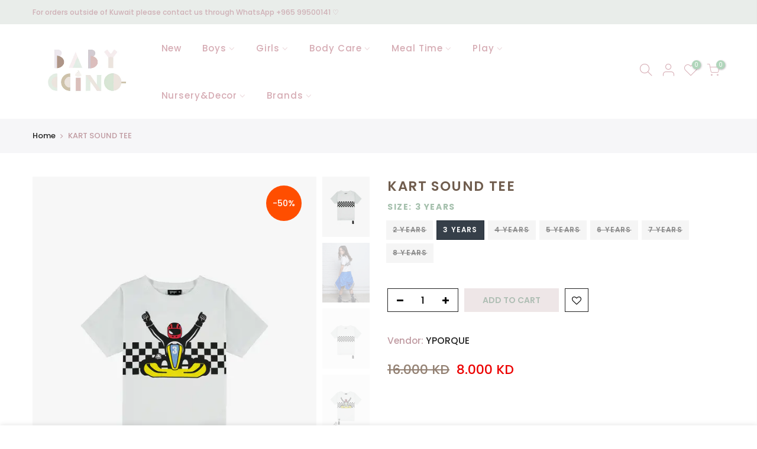

--- FILE ---
content_type: text/html; charset=utf-8
request_url: https://babyccinokw.com/products/kart-sound-tee
body_size: 20155
content:
<!doctype html>
<html class="no-js" lang="en">
<head>
  <meta charset="utf-8">
  <meta name="viewport" content="width=device-width, initial-scale=1, shrink-to-fit=no, user-scalable=no">
  <meta name="theme-color" content="#b0d6bb">
  <meta name="format-detection" content="telephone=no">
  <link rel="canonical" href="https://babyccinokw.com/products/kart-sound-tee">
  <link rel="preconnect" href="//fonts.shopifycdn.com/" crossorigin>
  <link rel="preconnect" href="//cdn.shopify.com/" crossorigin>
  <link rel="preconnect" href="//v.shopify.com/" crossorigin>
  <link rel="dns-prefetch" href="//babyccinokw.com" crossorigin>
  <link rel="dns-prefetch" href="//babyccinokw.myshopify.com" crossorigin>
  <link rel="dns-prefetch" href="//cdn.shopify.com" crossorigin>
  <link rel="dns-prefetch" href="//v.shopify.com" crossorigin>
  <link rel="dns-prefetch" href="//fonts.shopifycdn.com" crossorigin>
  <link rel="dns-prefetch" href="//fonts.googleapis.com" crossorigin>
  <link rel="dns-prefetch" href="//kit-pro.fontawesome.com" crossorigin>
  <link rel="preload" as="style" href="//babyccinokw.com/cdn/shop/t/4/assets/pre_theme.min.css?v=174130213009797833061601409338">
  <link rel="preload" as="style" href="//babyccinokw.com/cdn/shop/t/4/assets/theme.scss.css?v=155394550944893154641648272464"><title>KART SOUND TEE &ndash; BABYCCINO</title><meta name="description" content="Description: T-shirt with SOUND, associated with the printed image.Sound specifications: The sound device goes in a silicon pouch that can be removed from the tee. It cannot be washed in the washing machine. The batteries can be changed. The tee with sound concept has been registered by yporqué. Click on the audio file"><link rel="shortcut icon" type="image/png" href="//babyccinokw.com/cdn/shop/files/Blue_cup-page-001_c8cf08d5-1350-436c-b547-12a6846ec702_32x.jpg?v=1614750831"><link rel="apple-touch-icon-precomposed" type="image/png" sizes="152x152" href="//babyccinokw.com/cdn/shop/files/Blue_cup-page-001_c8cf08d5-1350-436c-b547-12a6846ec702_152x.jpg?v=1614750831"><!-- social-meta-tags.liquid --><meta name="keywords" content="KART SOUND TEE,BABYCCINO,babyccinokw.com"/><meta name="author" content="The4"><meta property="og:site_name" content="BABYCCINO">
<meta property="og:url" content="https://babyccinokw.com/products/kart-sound-tee">
<meta property="og:title" content="KART SOUND TEE">
<meta property="og:type" content="og:product">
<meta property="og:description" content="Description: T-shirt with SOUND, associated with the printed image.Sound specifications: The sound device goes in a silicon pouch that can be removed from the tee. It cannot be washed in the washing machine. The batteries can be changed. The tee with sound concept has been registered by yporqué. Click on the audio file"><meta property="product:price:amount" content="8.00">
  <meta property="product:price:amount" content="KWD"><meta property="og:image" content="http://babyccinokw.com/cdn/shop/products/KART-SOUND-TEE_1200x1200.gif?v=1616265925"><meta property="og:image" content="http://babyccinokw.com/cdn/shop/products/yporque_LOOK_3973-1_1200x1200.gif?v=1616265931"><meta property="og:image" content="http://babyccinokw.com/cdn/shop/products/KART-SOUND-TEE_BACKadl_1200x1200.jpg?v=1616265936"><meta property="og:image:secure_url" content="https://babyccinokw.com/cdn/shop/products/KART-SOUND-TEE_1200x1200.gif?v=1616265925"><meta property="og:image:secure_url" content="https://babyccinokw.com/cdn/shop/products/yporque_LOOK_3973-1_1200x1200.gif?v=1616265931"><meta property="og:image:secure_url" content="https://babyccinokw.com/cdn/shop/products/KART-SOUND-TEE_BACKadl_1200x1200.jpg?v=1616265936"><meta name="twitter:card" content="summary_large_image">
<meta name="twitter:title" content="KART SOUND TEE">
<meta name="twitter:description" content="Description: T-shirt with SOUND, associated with the printed image.Sound specifications: The sound device goes in a silicon pouch that can be removed from the tee. It cannot be washed in the washing machine. The batteries can be changed. The tee with sound concept has been registered by yporqué. Click on the audio file">
<link href="//babyccinokw.com/cdn/shop/t/4/assets/pre_theme.min.css?v=174130213009797833061601409338" rel="stylesheet" type="text/css" media="all" /><link rel="preload" as="script" href="//babyccinokw.com/cdn/shop/t/4/assets/lazysizes.min.js?v=22238013326549281811601409323">
<link rel="preload" as="script" href="//babyccinokw.com/cdn/shop/t/4/assets/nt_vendor.min.js?v=15107314600890742991601409332">
<link rel="preload" href="//babyccinokw.com/cdn/shop/t/4/assets/style.min.css?v=86867806082532224921601409352" as="style" onload="this.onload=null;this.rel='stylesheet'">
<link href="//babyccinokw.com/cdn/shop/t/4/assets/theme.scss.css?v=155394550944893154641648272464" rel="stylesheet" type="text/css" media="all" />
<link id="sett_clt4" rel="preload" href="//babyccinokw.com/cdn/shop/t/4/assets/sett_cl.css?v=26941603392330745371601409347" as="style" onload="this.onload=null;this.rel='stylesheet'"><link rel="preload" href="//babyccinokw.com/cdn/shop/t/4/assets/line-awesome.min.css?v=36930450349382045261601409325" as="style" onload="this.onload=null;this.rel='stylesheet'">
<script id="js_lzt4" src="//babyccinokw.com/cdn/shop/t/4/assets/lazysizes.min.js?v=22238013326549281811601409323" defer="defer"></script>
<script>document.documentElement.className = document.documentElement.className.replace('no-js', 'yes-js');const t_name = "product", t_cartCount = 0,ThemeIdT4 = "true",t_shop_currency = "KWD", t_moneyFormat = "{{amount}}0 KD", t_cart_url = "\/cart", pr_re_url = "\/recommendations\/products"; if (performance.navigation.type === 2) {location.reload(true);}</script>
<script src="//babyccinokw.com/cdn/shop/t/4/assets/nt_vendor.min.js?v=15107314600890742991601409332" defer="defer" id="js_ntt4"
  data-theme='//babyccinokw.com/cdn/shop/t/4/assets/nt_theme.min.js?v=181514353048899600581601409331'
  data-stt='//babyccinokw.com/cdn/shop/t/4/assets/nt_settings.js?v=163224910745597384241624357216'
  data-cat='//babyccinokw.com/cdn/shop/t/4/assets/cat.min.js?v=105720591082987900421601409298' 
  data-sw='//babyccinokw.com/cdn/shop/t/4/assets/swatch.min.js?v=168127218814553192091601409353'
  data-prjs='//babyccinokw.com/cdn/shop/t/4/assets/produc.min.js?v=159602787084382996341601409338' 
  data-mail='//babyccinokw.com/cdn/shop/t/4/assets/platform_mail.min.js?v=181466039836283930451601409336'
  data-my='//babyccinokw.com/cdn/shop/t/4/assets/my.js?v=111603181540343972631601409328' data-cusp='//babyccinokw.com/cdn/shop/t/4/assets/my.js?v=111603181540343972631601409328' data-cur='//babyccinokw.com/cdn/shop/t/4/assets/my.js?v=111603181540343972631601409328' data-mdl='//babyccinokw.com/cdn/shop/t/4/assets/module.min.js?v=72712877271928395091601409328'
  data-map='//babyccinokw.com/cdn/shop/t/4/assets/maplace.min.js?v=123640464312137447171601409326'
  data-time='//babyccinokw.com/cdn/shop/t/4/assets/spacetime.min.js?v=161364803253740588311601409351'
  data-ins='//babyccinokw.com/cdn/shop/t/4/assets/nt_instagram.min.js?v=150539233351459981941601409330'
  data-user='//babyccinokw.com/cdn/shop/t/4/assets/interactable.min.js?v=92906147169466082381601409310'
  data-add='//s7.addthis.com/js/300/addthis_widget.js#pubid=ra-56efaa05a768bd19'
  data-klaviyo='//www.klaviyo.com/media/js/public/klaviyo_subscribe.js'
  data-font='iconKalles , fakalles , Pe-icon-7-stroke , Font Awesome 5 Free:n9'
  data-fm=''
  data-spcmn='//babyccinokw.com/cdn/shopifycloud/storefront/assets/themes_support/shopify_common-5f594365.js'
  data-cust='//babyccinokw.com/cdn/shop/t/4/assets/customerclnt.min.js?v=158442283697986287111601409300'
  data-cusjs='none'
  data-desadm='//babyccinokw.com/cdn/shop/t/4/assets/des_adm.min.js?v=73597979353662649211601409302'
  data-otherryv='//babyccinokw.com/cdn/shop/t/4/assets/reviewOther.js?v=72029929378534401331601409346'></script>

<script>window.performance && window.performance.mark && window.performance.mark('shopify.content_for_header.start');</script><meta name="facebook-domain-verification" content="o6bv5ahud0fvg433vkgf0imc9tsq2i">
<meta name="google-site-verification" content="Sdkw5527H4EehnOfHv4hryuj7StVKRlQEuEo96_s66k">
<meta id="shopify-digital-wallet" name="shopify-digital-wallet" content="/43880120485/digital_wallets/dialog">
<link rel="alternate" type="application/json+oembed" href="https://babyccinokw.com/products/kart-sound-tee.oembed">
<script async="async" src="/checkouts/internal/preloads.js?locale=en-KW"></script>
<script id="shopify-features" type="application/json">{"accessToken":"e821611aecb2e2475a681d3820db067d","betas":["rich-media-storefront-analytics"],"domain":"babyccinokw.com","predictiveSearch":true,"shopId":43880120485,"locale":"en"}</script>
<script>var Shopify = Shopify || {};
Shopify.shop = "babyccinokw.myshopify.com";
Shopify.locale = "en";
Shopify.currency = {"active":"KWD","rate":"1.0"};
Shopify.country = "KW";
Shopify.theme = {"name":"Kalles 1.5.2 upload me","id":113337106597,"schema_name":"Kalles","schema_version":"1.5.2","theme_store_id":null,"role":"main"};
Shopify.theme.handle = "null";
Shopify.theme.style = {"id":null,"handle":null};
Shopify.cdnHost = "babyccinokw.com/cdn";
Shopify.routes = Shopify.routes || {};
Shopify.routes.root = "/";</script>
<script type="module">!function(o){(o.Shopify=o.Shopify||{}).modules=!0}(window);</script>
<script>!function(o){function n(){var o=[];function n(){o.push(Array.prototype.slice.apply(arguments))}return n.q=o,n}var t=o.Shopify=o.Shopify||{};t.loadFeatures=n(),t.autoloadFeatures=n()}(window);</script>
<script id="shop-js-analytics" type="application/json">{"pageType":"product"}</script>
<script defer="defer" async type="module" src="//babyccinokw.com/cdn/shopifycloud/shop-js/modules/v2/client.init-shop-cart-sync_D0dqhulL.en.esm.js"></script>
<script defer="defer" async type="module" src="//babyccinokw.com/cdn/shopifycloud/shop-js/modules/v2/chunk.common_CpVO7qML.esm.js"></script>
<script type="module">
  await import("//babyccinokw.com/cdn/shopifycloud/shop-js/modules/v2/client.init-shop-cart-sync_D0dqhulL.en.esm.js");
await import("//babyccinokw.com/cdn/shopifycloud/shop-js/modules/v2/chunk.common_CpVO7qML.esm.js");

  window.Shopify.SignInWithShop?.initShopCartSync?.({"fedCMEnabled":true,"windoidEnabled":true});

</script>
<script>(function() {
  var isLoaded = false;
  function asyncLoad() {
    if (isLoaded) return;
    isLoaded = true;
    var urls = ["https:\/\/cdn.instantbrandpage.lowfruitsolutions.com\/6c19f9e7d1d5ba3cf31d755c922316e0\/featured-slider-0ec2c20e223d4cb649c8a982309b7180.js?shop=babyccinokw.myshopify.com","https:\/\/cdn.instantbrandpage.lowfruitsolutions.com\/6c19f9e7d1d5ba3cf31d755c922316e0\/brand-page-7bbe7c8eca4dff40a67179230b242025.js?shop=babyccinokw.myshopify.com","https:\/\/cdn.recovermycart.com\/scripts\/keepcart\/CartJS.min.js?shop=babyccinokw.myshopify.com\u0026shop=babyccinokw.myshopify.com"];
    for (var i = 0; i < urls.length; i++) {
      var s = document.createElement('script');
      s.type = 'text/javascript';
      s.async = true;
      s.src = urls[i];
      var x = document.getElementsByTagName('script')[0];
      x.parentNode.insertBefore(s, x);
    }
  };
  if(window.attachEvent) {
    window.attachEvent('onload', asyncLoad);
  } else {
    window.addEventListener('load', asyncLoad, false);
  }
})();</script>
<script id="__st">var __st={"a":43880120485,"offset":10800,"reqid":"27cb5858-e123-4e2a-a9ff-fed93b4e4f77-1763756503","pageurl":"babyccinokw.com\/products\/kart-sound-tee","u":"55721fc7de51","p":"product","rtyp":"product","rid":6591882789029};</script>
<script>window.ShopifyPaypalV4VisibilityTracking = true;</script>
<script id="captcha-bootstrap">!function(){'use strict';const t='contact',e='account',n='new_comment',o=[[t,t],['blogs',n],['comments',n],[t,'customer']],c=[[e,'customer_login'],[e,'guest_login'],[e,'recover_customer_password'],[e,'create_customer']],r=t=>t.map((([t,e])=>`form[action*='/${t}']:not([data-nocaptcha='true']) input[name='form_type'][value='${e}']`)).join(','),a=t=>()=>t?[...document.querySelectorAll(t)].map((t=>t.form)):[];function s(){const t=[...o],e=r(t);return a(e)}const i='password',u='form_key',d=['recaptcha-v3-token','g-recaptcha-response','h-captcha-response',i],f=()=>{try{return window.sessionStorage}catch{return}},m='__shopify_v',_=t=>t.elements[u];function p(t,e,n=!1){try{const o=window.sessionStorage,c=JSON.parse(o.getItem(e)),{data:r}=function(t){const{data:e,action:n}=t;return t[m]||n?{data:e,action:n}:{data:t,action:n}}(c);for(const[e,n]of Object.entries(r))t.elements[e]&&(t.elements[e].value=n);n&&o.removeItem(e)}catch(o){console.error('form repopulation failed',{error:o})}}const l='form_type',E='cptcha';function T(t){t.dataset[E]=!0}const w=window,h=w.document,L='Shopify',v='ce_forms',y='captcha';let A=!1;((t,e)=>{const n=(g='f06e6c50-85a8-45c8-87d0-21a2b65856fe',I='https://cdn.shopify.com/shopifycloud/storefront-forms-hcaptcha/ce_storefront_forms_captcha_hcaptcha.v1.5.2.iife.js',D={infoText:'Protected by hCaptcha',privacyText:'Privacy',termsText:'Terms'},(t,e,n)=>{const o=w[L][v],c=o.bindForm;if(c)return c(t,g,e,D).then(n);var r;o.q.push([[t,g,e,D],n]),r=I,A||(h.body.append(Object.assign(h.createElement('script'),{id:'captcha-provider',async:!0,src:r})),A=!0)});var g,I,D;w[L]=w[L]||{},w[L][v]=w[L][v]||{},w[L][v].q=[],w[L][y]=w[L][y]||{},w[L][y].protect=function(t,e){n(t,void 0,e),T(t)},Object.freeze(w[L][y]),function(t,e,n,w,h,L){const[v,y,A,g]=function(t,e,n){const i=e?o:[],u=t?c:[],d=[...i,...u],f=r(d),m=r(i),_=r(d.filter((([t,e])=>n.includes(e))));return[a(f),a(m),a(_),s()]}(w,h,L),I=t=>{const e=t.target;return e instanceof HTMLFormElement?e:e&&e.form},D=t=>v().includes(t);t.addEventListener('submit',(t=>{const e=I(t);if(!e)return;const n=D(e)&&!e.dataset.hcaptchaBound&&!e.dataset.recaptchaBound,o=_(e),c=g().includes(e)&&(!o||!o.value);(n||c)&&t.preventDefault(),c&&!n&&(function(t){try{if(!f())return;!function(t){const e=f();if(!e)return;const n=_(t);if(!n)return;const o=n.value;o&&e.removeItem(o)}(t);const e=Array.from(Array(32),(()=>Math.random().toString(36)[2])).join('');!function(t,e){_(t)||t.append(Object.assign(document.createElement('input'),{type:'hidden',name:u})),t.elements[u].value=e}(t,e),function(t,e){const n=f();if(!n)return;const o=[...t.querySelectorAll(`input[type='${i}']`)].map((({name:t})=>t)),c=[...d,...o],r={};for(const[a,s]of new FormData(t).entries())c.includes(a)||(r[a]=s);n.setItem(e,JSON.stringify({[m]:1,action:t.action,data:r}))}(t,e)}catch(e){console.error('failed to persist form',e)}}(e),e.submit())}));const S=(t,e)=>{t&&!t.dataset[E]&&(n(t,e.some((e=>e===t))),T(t))};for(const o of['focusin','change'])t.addEventListener(o,(t=>{const e=I(t);D(e)&&S(e,y())}));const B=e.get('form_key'),M=e.get(l),P=B&&M;t.addEventListener('DOMContentLoaded',(()=>{const t=y();if(P)for(const e of t)e.elements[l].value===M&&p(e,B);[...new Set([...A(),...v().filter((t=>'true'===t.dataset.shopifyCaptcha))])].forEach((e=>S(e,t)))}))}(h,new URLSearchParams(w.location.search),n,t,e,['guest_login'])})(!0,!0)}();</script>
<script integrity="sha256-52AcMU7V7pcBOXWImdc/TAGTFKeNjmkeM1Pvks/DTgc=" data-source-attribution="shopify.loadfeatures" defer="defer" src="//babyccinokw.com/cdn/shopifycloud/storefront/assets/storefront/load_feature-81c60534.js" crossorigin="anonymous"></script>
<script data-source-attribution="shopify.dynamic_checkout.dynamic.init">var Shopify=Shopify||{};Shopify.PaymentButton=Shopify.PaymentButton||{isStorefrontPortableWallets:!0,init:function(){window.Shopify.PaymentButton.init=function(){};var t=document.createElement("script");t.src="https://babyccinokw.com/cdn/shopifycloud/portable-wallets/latest/portable-wallets.en.js",t.type="module",document.head.appendChild(t)}};
</script>
<script data-source-attribution="shopify.dynamic_checkout.buyer_consent">
  function portableWalletsHideBuyerConsent(e){var t=document.getElementById("shopify-buyer-consent"),n=document.getElementById("shopify-subscription-policy-button");t&&n&&(t.classList.add("hidden"),t.setAttribute("aria-hidden","true"),n.removeEventListener("click",e))}function portableWalletsShowBuyerConsent(e){var t=document.getElementById("shopify-buyer-consent"),n=document.getElementById("shopify-subscription-policy-button");t&&n&&(t.classList.remove("hidden"),t.removeAttribute("aria-hidden"),n.addEventListener("click",e))}window.Shopify?.PaymentButton&&(window.Shopify.PaymentButton.hideBuyerConsent=portableWalletsHideBuyerConsent,window.Shopify.PaymentButton.showBuyerConsent=portableWalletsShowBuyerConsent);
</script>
<script data-source-attribution="shopify.dynamic_checkout.cart.bootstrap">document.addEventListener("DOMContentLoaded",(function(){function t(){return document.querySelector("shopify-accelerated-checkout-cart, shopify-accelerated-checkout")}if(t())Shopify.PaymentButton.init();else{new MutationObserver((function(e,n){t()&&(Shopify.PaymentButton.init(),n.disconnect())})).observe(document.body,{childList:!0,subtree:!0})}}));
</script>
<link id="shopify-accelerated-checkout-styles" rel="stylesheet" media="screen" href="https://babyccinokw.com/cdn/shopifycloud/portable-wallets/latest/accelerated-checkout-backwards-compat.css" crossorigin="anonymous">
<style id="shopify-accelerated-checkout-cart">
        #shopify-buyer-consent {
  margin-top: 1em;
  display: inline-block;
  width: 100%;
}

#shopify-buyer-consent.hidden {
  display: none;
}

#shopify-subscription-policy-button {
  background: none;
  border: none;
  padding: 0;
  text-decoration: underline;
  font-size: inherit;
  cursor: pointer;
}

#shopify-subscription-policy-button::before {
  box-shadow: none;
}

      </style>

<script>window.performance && window.performance.mark && window.performance.mark('shopify.content_for_header.end');</script>
<link href="https://monorail-edge.shopifysvc.com" rel="dns-prefetch">
<script>(function(){if ("sendBeacon" in navigator && "performance" in window) {try {var session_token_from_headers = performance.getEntriesByType('navigation')[0].serverTiming.find(x => x.name == '_s').description;} catch {var session_token_from_headers = undefined;}var session_cookie_matches = document.cookie.match(/_shopify_s=([^;]*)/);var session_token_from_cookie = session_cookie_matches && session_cookie_matches.length === 2 ? session_cookie_matches[1] : "";var session_token = session_token_from_headers || session_token_from_cookie || "";function handle_abandonment_event(e) {var entries = performance.getEntries().filter(function(entry) {return /monorail-edge.shopifysvc.com/.test(entry.name);});if (!window.abandonment_tracked && entries.length === 0) {window.abandonment_tracked = true;var currentMs = Date.now();var navigation_start = performance.timing.navigationStart;var payload = {shop_id: 43880120485,url: window.location.href,navigation_start,duration: currentMs - navigation_start,session_token,page_type: "product"};window.navigator.sendBeacon("https://monorail-edge.shopifysvc.com/v1/produce", JSON.stringify({schema_id: "online_store_buyer_site_abandonment/1.1",payload: payload,metadata: {event_created_at_ms: currentMs,event_sent_at_ms: currentMs}}));}}window.addEventListener('pagehide', handle_abandonment_event);}}());</script>
<script id="web-pixels-manager-setup">(function e(e,d,r,n,o){if(void 0===o&&(o={}),!Boolean(null===(a=null===(i=window.Shopify)||void 0===i?void 0:i.analytics)||void 0===a?void 0:a.replayQueue)){var i,a;window.Shopify=window.Shopify||{};var t=window.Shopify;t.analytics=t.analytics||{};var s=t.analytics;s.replayQueue=[],s.publish=function(e,d,r){return s.replayQueue.push([e,d,r]),!0};try{self.performance.mark("wpm:start")}catch(e){}var l=function(){var e={modern:/Edge?\/(1{2}[4-9]|1[2-9]\d|[2-9]\d{2}|\d{4,})\.\d+(\.\d+|)|Firefox\/(1{2}[4-9]|1[2-9]\d|[2-9]\d{2}|\d{4,})\.\d+(\.\d+|)|Chrom(ium|e)\/(9{2}|\d{3,})\.\d+(\.\d+|)|(Maci|X1{2}).+ Version\/(15\.\d+|(1[6-9]|[2-9]\d|\d{3,})\.\d+)([,.]\d+|)( \(\w+\)|)( Mobile\/\w+|) Safari\/|Chrome.+OPR\/(9{2}|\d{3,})\.\d+\.\d+|(CPU[ +]OS|iPhone[ +]OS|CPU[ +]iPhone|CPU IPhone OS|CPU iPad OS)[ +]+(15[._]\d+|(1[6-9]|[2-9]\d|\d{3,})[._]\d+)([._]\d+|)|Android:?[ /-](13[3-9]|1[4-9]\d|[2-9]\d{2}|\d{4,})(\.\d+|)(\.\d+|)|Android.+Firefox\/(13[5-9]|1[4-9]\d|[2-9]\d{2}|\d{4,})\.\d+(\.\d+|)|Android.+Chrom(ium|e)\/(13[3-9]|1[4-9]\d|[2-9]\d{2}|\d{4,})\.\d+(\.\d+|)|SamsungBrowser\/([2-9]\d|\d{3,})\.\d+/,legacy:/Edge?\/(1[6-9]|[2-9]\d|\d{3,})\.\d+(\.\d+|)|Firefox\/(5[4-9]|[6-9]\d|\d{3,})\.\d+(\.\d+|)|Chrom(ium|e)\/(5[1-9]|[6-9]\d|\d{3,})\.\d+(\.\d+|)([\d.]+$|.*Safari\/(?![\d.]+ Edge\/[\d.]+$))|(Maci|X1{2}).+ Version\/(10\.\d+|(1[1-9]|[2-9]\d|\d{3,})\.\d+)([,.]\d+|)( \(\w+\)|)( Mobile\/\w+|) Safari\/|Chrome.+OPR\/(3[89]|[4-9]\d|\d{3,})\.\d+\.\d+|(CPU[ +]OS|iPhone[ +]OS|CPU[ +]iPhone|CPU IPhone OS|CPU iPad OS)[ +]+(10[._]\d+|(1[1-9]|[2-9]\d|\d{3,})[._]\d+)([._]\d+|)|Android:?[ /-](13[3-9]|1[4-9]\d|[2-9]\d{2}|\d{4,})(\.\d+|)(\.\d+|)|Mobile Safari.+OPR\/([89]\d|\d{3,})\.\d+\.\d+|Android.+Firefox\/(13[5-9]|1[4-9]\d|[2-9]\d{2}|\d{4,})\.\d+(\.\d+|)|Android.+Chrom(ium|e)\/(13[3-9]|1[4-9]\d|[2-9]\d{2}|\d{4,})\.\d+(\.\d+|)|Android.+(UC? ?Browser|UCWEB|U3)[ /]?(15\.([5-9]|\d{2,})|(1[6-9]|[2-9]\d|\d{3,})\.\d+)\.\d+|SamsungBrowser\/(5\.\d+|([6-9]|\d{2,})\.\d+)|Android.+MQ{2}Browser\/(14(\.(9|\d{2,})|)|(1[5-9]|[2-9]\d|\d{3,})(\.\d+|))(\.\d+|)|K[Aa][Ii]OS\/(3\.\d+|([4-9]|\d{2,})\.\d+)(\.\d+|)/},d=e.modern,r=e.legacy,n=navigator.userAgent;return n.match(d)?"modern":n.match(r)?"legacy":"unknown"}(),u="modern"===l?"modern":"legacy",c=(null!=n?n:{modern:"",legacy:""})[u],f=function(e){return[e.baseUrl,"/wpm","/b",e.hashVersion,"modern"===e.buildTarget?"m":"l",".js"].join("")}({baseUrl:d,hashVersion:r,buildTarget:u}),m=function(e){var d=e.version,r=e.bundleTarget,n=e.surface,o=e.pageUrl,i=e.monorailEndpoint;return{emit:function(e){var a=e.status,t=e.errorMsg,s=(new Date).getTime(),l=JSON.stringify({metadata:{event_sent_at_ms:s},events:[{schema_id:"web_pixels_manager_load/3.1",payload:{version:d,bundle_target:r,page_url:o,status:a,surface:n,error_msg:t},metadata:{event_created_at_ms:s}}]});if(!i)return console&&console.warn&&console.warn("[Web Pixels Manager] No Monorail endpoint provided, skipping logging."),!1;try{return self.navigator.sendBeacon.bind(self.navigator)(i,l)}catch(e){}var u=new XMLHttpRequest;try{return u.open("POST",i,!0),u.setRequestHeader("Content-Type","text/plain"),u.send(l),!0}catch(e){return console&&console.warn&&console.warn("[Web Pixels Manager] Got an unhandled error while logging to Monorail."),!1}}}}({version:r,bundleTarget:l,surface:e.surface,pageUrl:self.location.href,monorailEndpoint:e.monorailEndpoint});try{o.browserTarget=l,function(e){var d=e.src,r=e.async,n=void 0===r||r,o=e.onload,i=e.onerror,a=e.sri,t=e.scriptDataAttributes,s=void 0===t?{}:t,l=document.createElement("script"),u=document.querySelector("head"),c=document.querySelector("body");if(l.async=n,l.src=d,a&&(l.integrity=a,l.crossOrigin="anonymous"),s)for(var f in s)if(Object.prototype.hasOwnProperty.call(s,f))try{l.dataset[f]=s[f]}catch(e){}if(o&&l.addEventListener("load",o),i&&l.addEventListener("error",i),u)u.appendChild(l);else{if(!c)throw new Error("Did not find a head or body element to append the script");c.appendChild(l)}}({src:f,async:!0,onload:function(){if(!function(){var e,d;return Boolean(null===(d=null===(e=window.Shopify)||void 0===e?void 0:e.analytics)||void 0===d?void 0:d.initialized)}()){var d=window.webPixelsManager.init(e)||void 0;if(d){var r=window.Shopify.analytics;r.replayQueue.forEach((function(e){var r=e[0],n=e[1],o=e[2];d.publishCustomEvent(r,n,o)})),r.replayQueue=[],r.publish=d.publishCustomEvent,r.visitor=d.visitor,r.initialized=!0}}},onerror:function(){return m.emit({status:"failed",errorMsg:"".concat(f," has failed to load")})},sri:function(e){var d=/^sha384-[A-Za-z0-9+/=]+$/;return"string"==typeof e&&d.test(e)}(c)?c:"",scriptDataAttributes:o}),m.emit({status:"loading"})}catch(e){m.emit({status:"failed",errorMsg:(null==e?void 0:e.message)||"Unknown error"})}}})({shopId: 43880120485,storefrontBaseUrl: "https://babyccinokw.com",extensionsBaseUrl: "https://extensions.shopifycdn.com/cdn/shopifycloud/web-pixels-manager",monorailEndpoint: "https://monorail-edge.shopifysvc.com/unstable/produce_batch",surface: "storefront-renderer",enabledBetaFlags: ["2dca8a86"],webPixelsConfigList: [{"id":"525631746","configuration":"{\"config\":\"{\\\"pixel_id\\\":\\\"GT-NFPT9DR\\\",\\\"target_country\\\":\\\"KW\\\",\\\"gtag_events\\\":[{\\\"type\\\":\\\"purchase\\\",\\\"action_label\\\":\\\"MC-FZ7T7GS4VF\\\"},{\\\"type\\\":\\\"page_view\\\",\\\"action_label\\\":\\\"MC-FZ7T7GS4VF\\\"},{\\\"type\\\":\\\"view_item\\\",\\\"action_label\\\":\\\"MC-FZ7T7GS4VF\\\"}],\\\"enable_monitoring_mode\\\":false}\"}","eventPayloadVersion":"v1","runtimeContext":"OPEN","scriptVersion":"b2a88bafab3e21179ed38636efcd8a93","type":"APP","apiClientId":1780363,"privacyPurposes":[],"dataSharingAdjustments":{"protectedCustomerApprovalScopes":["read_customer_address","read_customer_email","read_customer_name","read_customer_personal_data","read_customer_phone"]}},{"id":"241172738","configuration":"{\"pixel_id\":\"327403866036877\",\"pixel_type\":\"facebook_pixel\",\"metaapp_system_user_token\":\"-\"}","eventPayloadVersion":"v1","runtimeContext":"OPEN","scriptVersion":"ca16bc87fe92b6042fbaa3acc2fbdaa6","type":"APP","apiClientId":2329312,"privacyPurposes":["ANALYTICS","MARKETING","SALE_OF_DATA"],"dataSharingAdjustments":{"protectedCustomerApprovalScopes":["read_customer_address","read_customer_email","read_customer_name","read_customer_personal_data","read_customer_phone"]}},{"id":"shopify-app-pixel","configuration":"{}","eventPayloadVersion":"v1","runtimeContext":"STRICT","scriptVersion":"0450","apiClientId":"shopify-pixel","type":"APP","privacyPurposes":["ANALYTICS","MARKETING"]},{"id":"shopify-custom-pixel","eventPayloadVersion":"v1","runtimeContext":"LAX","scriptVersion":"0450","apiClientId":"shopify-pixel","type":"CUSTOM","privacyPurposes":["ANALYTICS","MARKETING"]}],isMerchantRequest: false,initData: {"shop":{"name":"BABYCCINO","paymentSettings":{"currencyCode":"KWD"},"myshopifyDomain":"babyccinokw.myshopify.com","countryCode":"KW","storefrontUrl":"https:\/\/babyccinokw.com"},"customer":null,"cart":null,"checkout":null,"productVariants":[{"price":{"amount":8.0,"currencyCode":"KWD"},"product":{"title":"KART SOUND TEE","vendor":"YPORQUE","id":"6591882789029","untranslatedTitle":"KART SOUND TEE","url":"\/products\/kart-sound-tee","type":"T-Shirt"},"id":"39449812140197","image":{"src":"\/\/babyccinokw.com\/cdn\/shop\/products\/KART-SOUND-TEE.gif?v=1616265925"},"sku":"2","title":"2 Years","untranslatedTitle":"2 Years"},{"price":{"amount":8.0,"currencyCode":"KWD"},"product":{"title":"KART SOUND TEE","vendor":"YPORQUE","id":"6591882789029","untranslatedTitle":"KART SOUND TEE","url":"\/products\/kart-sound-tee","type":"T-Shirt"},"id":"39449812172965","image":{"src":"\/\/babyccinokw.com\/cdn\/shop\/products\/KART-SOUND-TEE.gif?v=1616265925"},"sku":"2","title":"3 Years","untranslatedTitle":"3 Years"},{"price":{"amount":8.0,"currencyCode":"KWD"},"product":{"title":"KART SOUND TEE","vendor":"YPORQUE","id":"6591882789029","untranslatedTitle":"KART SOUND TEE","url":"\/products\/kart-sound-tee","type":"T-Shirt"},"id":"39449812205733","image":{"src":"\/\/babyccinokw.com\/cdn\/shop\/products\/KART-SOUND-TEE.gif?v=1616265925"},"sku":"2","title":"4 Years","untranslatedTitle":"4 Years"},{"price":{"amount":8.0,"currencyCode":"KWD"},"product":{"title":"KART SOUND TEE","vendor":"YPORQUE","id":"6591882789029","untranslatedTitle":"KART SOUND TEE","url":"\/products\/kart-sound-tee","type":"T-Shirt"},"id":"39449812238501","image":{"src":"\/\/babyccinokw.com\/cdn\/shop\/products\/KART-SOUND-TEE.gif?v=1616265925"},"sku":"2","title":"5 Years","untranslatedTitle":"5 Years"},{"price":{"amount":8.0,"currencyCode":"KWD"},"product":{"title":"KART SOUND TEE","vendor":"YPORQUE","id":"6591882789029","untranslatedTitle":"KART SOUND TEE","url":"\/products\/kart-sound-tee","type":"T-Shirt"},"id":"39449812271269","image":{"src":"\/\/babyccinokw.com\/cdn\/shop\/products\/KART-SOUND-TEE.gif?v=1616265925"},"sku":"2","title":"6 Years","untranslatedTitle":"6 Years"},{"price":{"amount":8.0,"currencyCode":"KWD"},"product":{"title":"KART SOUND TEE","vendor":"YPORQUE","id":"6591882789029","untranslatedTitle":"KART SOUND TEE","url":"\/products\/kart-sound-tee","type":"T-Shirt"},"id":"39449812304037","image":{"src":"\/\/babyccinokw.com\/cdn\/shop\/products\/KART-SOUND-TEE.gif?v=1616265925"},"sku":"2","title":"7 Years","untranslatedTitle":"7 Years"},{"price":{"amount":8.0,"currencyCode":"KWD"},"product":{"title":"KART SOUND TEE","vendor":"YPORQUE","id":"6591882789029","untranslatedTitle":"KART SOUND TEE","url":"\/products\/kart-sound-tee","type":"T-Shirt"},"id":"39449812336805","image":{"src":"\/\/babyccinokw.com\/cdn\/shop\/products\/KART-SOUND-TEE.gif?v=1616265925"},"sku":"2","title":"8 Years","untranslatedTitle":"8 Years"}],"purchasingCompany":null},},"https://babyccinokw.com/cdn","ae1676cfwd2530674p4253c800m34e853cb",{"modern":"","legacy":""},{"shopId":"43880120485","storefrontBaseUrl":"https:\/\/babyccinokw.com","extensionBaseUrl":"https:\/\/extensions.shopifycdn.com\/cdn\/shopifycloud\/web-pixels-manager","surface":"storefront-renderer","enabledBetaFlags":"[\"2dca8a86\"]","isMerchantRequest":"false","hashVersion":"ae1676cfwd2530674p4253c800m34e853cb","publish":"custom","events":"[[\"page_viewed\",{}],[\"product_viewed\",{\"productVariant\":{\"price\":{\"amount\":8.0,\"currencyCode\":\"KWD\"},\"product\":{\"title\":\"KART SOUND TEE\",\"vendor\":\"YPORQUE\",\"id\":\"6591882789029\",\"untranslatedTitle\":\"KART SOUND TEE\",\"url\":\"\/products\/kart-sound-tee\",\"type\":\"T-Shirt\"},\"id\":\"39449812172965\",\"image\":{\"src\":\"\/\/babyccinokw.com\/cdn\/shop\/products\/KART-SOUND-TEE.gif?v=1616265925\"},\"sku\":\"2\",\"title\":\"3 Years\",\"untranslatedTitle\":\"3 Years\"}}]]"});</script><script>
  window.ShopifyAnalytics = window.ShopifyAnalytics || {};
  window.ShopifyAnalytics.meta = window.ShopifyAnalytics.meta || {};
  window.ShopifyAnalytics.meta.currency = 'KWD';
  var meta = {"product":{"id":6591882789029,"gid":"gid:\/\/shopify\/Product\/6591882789029","vendor":"YPORQUE","type":"T-Shirt","variants":[{"id":39449812140197,"price":800,"name":"KART SOUND TEE - 2 Years","public_title":"2 Years","sku":"2"},{"id":39449812172965,"price":800,"name":"KART SOUND TEE - 3 Years","public_title":"3 Years","sku":"2"},{"id":39449812205733,"price":800,"name":"KART SOUND TEE - 4 Years","public_title":"4 Years","sku":"2"},{"id":39449812238501,"price":800,"name":"KART SOUND TEE - 5 Years","public_title":"5 Years","sku":"2"},{"id":39449812271269,"price":800,"name":"KART SOUND TEE - 6 Years","public_title":"6 Years","sku":"2"},{"id":39449812304037,"price":800,"name":"KART SOUND TEE - 7 Years","public_title":"7 Years","sku":"2"},{"id":39449812336805,"price":800,"name":"KART SOUND TEE - 8 Years","public_title":"8 Years","sku":"2"}],"remote":false},"page":{"pageType":"product","resourceType":"product","resourceId":6591882789029}};
  for (var attr in meta) {
    window.ShopifyAnalytics.meta[attr] = meta[attr];
  }
</script>
<script class="analytics">
  (function () {
    var customDocumentWrite = function(content) {
      var jquery = null;

      if (window.jQuery) {
        jquery = window.jQuery;
      } else if (window.Checkout && window.Checkout.$) {
        jquery = window.Checkout.$;
      }

      if (jquery) {
        jquery('body').append(content);
      }
    };

    var hasLoggedConversion = function(token) {
      if (token) {
        return document.cookie.indexOf('loggedConversion=' + token) !== -1;
      }
      return false;
    }

    var setCookieIfConversion = function(token) {
      if (token) {
        var twoMonthsFromNow = new Date(Date.now());
        twoMonthsFromNow.setMonth(twoMonthsFromNow.getMonth() + 2);

        document.cookie = 'loggedConversion=' + token + '; expires=' + twoMonthsFromNow;
      }
    }

    var trekkie = window.ShopifyAnalytics.lib = window.trekkie = window.trekkie || [];
    if (trekkie.integrations) {
      return;
    }
    trekkie.methods = [
      'identify',
      'page',
      'ready',
      'track',
      'trackForm',
      'trackLink'
    ];
    trekkie.factory = function(method) {
      return function() {
        var args = Array.prototype.slice.call(arguments);
        args.unshift(method);
        trekkie.push(args);
        return trekkie;
      };
    };
    for (var i = 0; i < trekkie.methods.length; i++) {
      var key = trekkie.methods[i];
      trekkie[key] = trekkie.factory(key);
    }
    trekkie.load = function(config) {
      trekkie.config = config || {};
      trekkie.config.initialDocumentCookie = document.cookie;
      var first = document.getElementsByTagName('script')[0];
      var script = document.createElement('script');
      script.type = 'text/javascript';
      script.onerror = function(e) {
        var scriptFallback = document.createElement('script');
        scriptFallback.type = 'text/javascript';
        scriptFallback.onerror = function(error) {
                var Monorail = {
      produce: function produce(monorailDomain, schemaId, payload) {
        var currentMs = new Date().getTime();
        var event = {
          schema_id: schemaId,
          payload: payload,
          metadata: {
            event_created_at_ms: currentMs,
            event_sent_at_ms: currentMs
          }
        };
        return Monorail.sendRequest("https://" + monorailDomain + "/v1/produce", JSON.stringify(event));
      },
      sendRequest: function sendRequest(endpointUrl, payload) {
        // Try the sendBeacon API
        if (window && window.navigator && typeof window.navigator.sendBeacon === 'function' && typeof window.Blob === 'function' && !Monorail.isIos12()) {
          var blobData = new window.Blob([payload], {
            type: 'text/plain'
          });

          if (window.navigator.sendBeacon(endpointUrl, blobData)) {
            return true;
          } // sendBeacon was not successful

        } // XHR beacon

        var xhr = new XMLHttpRequest();

        try {
          xhr.open('POST', endpointUrl);
          xhr.setRequestHeader('Content-Type', 'text/plain');
          xhr.send(payload);
        } catch (e) {
          console.log(e);
        }

        return false;
      },
      isIos12: function isIos12() {
        return window.navigator.userAgent.lastIndexOf('iPhone; CPU iPhone OS 12_') !== -1 || window.navigator.userAgent.lastIndexOf('iPad; CPU OS 12_') !== -1;
      }
    };
    Monorail.produce('monorail-edge.shopifysvc.com',
      'trekkie_storefront_load_errors/1.1',
      {shop_id: 43880120485,
      theme_id: 113337106597,
      app_name: "storefront",
      context_url: window.location.href,
      source_url: "//babyccinokw.com/cdn/s/trekkie.storefront.3c703df509f0f96f3237c9daa54e2777acf1a1dd.min.js"});

        };
        scriptFallback.async = true;
        scriptFallback.src = '//babyccinokw.com/cdn/s/trekkie.storefront.3c703df509f0f96f3237c9daa54e2777acf1a1dd.min.js';
        first.parentNode.insertBefore(scriptFallback, first);
      };
      script.async = true;
      script.src = '//babyccinokw.com/cdn/s/trekkie.storefront.3c703df509f0f96f3237c9daa54e2777acf1a1dd.min.js';
      first.parentNode.insertBefore(script, first);
    };
    trekkie.load(
      {"Trekkie":{"appName":"storefront","development":false,"defaultAttributes":{"shopId":43880120485,"isMerchantRequest":null,"themeId":113337106597,"themeCityHash":"13217777223435519176","contentLanguage":"en","currency":"KWD","eventMetadataId":"57899018-92b0-4aa0-9eea-f376ab2e7827"},"isServerSideCookieWritingEnabled":true,"monorailRegion":"shop_domain","enabledBetaFlags":["f0df213a"]},"Session Attribution":{},"S2S":{"facebookCapiEnabled":true,"source":"trekkie-storefront-renderer","apiClientId":580111}}
    );

    var loaded = false;
    trekkie.ready(function() {
      if (loaded) return;
      loaded = true;

      window.ShopifyAnalytics.lib = window.trekkie;

      var originalDocumentWrite = document.write;
      document.write = customDocumentWrite;
      try { window.ShopifyAnalytics.merchantGoogleAnalytics.call(this); } catch(error) {};
      document.write = originalDocumentWrite;

      window.ShopifyAnalytics.lib.page(null,{"pageType":"product","resourceType":"product","resourceId":6591882789029,"shopifyEmitted":true});

      var match = window.location.pathname.match(/checkouts\/(.+)\/(thank_you|post_purchase)/)
      var token = match? match[1]: undefined;
      if (!hasLoggedConversion(token)) {
        setCookieIfConversion(token);
        window.ShopifyAnalytics.lib.track("Viewed Product",{"currency":"KWD","variantId":39449812140197,"productId":6591882789029,"productGid":"gid:\/\/shopify\/Product\/6591882789029","name":"KART SOUND TEE - 2 Years","price":"8.000","sku":"2","brand":"YPORQUE","variant":"2 Years","category":"T-Shirt","nonInteraction":true,"remote":false},undefined,undefined,{"shopifyEmitted":true});
      window.ShopifyAnalytics.lib.track("monorail:\/\/trekkie_storefront_viewed_product\/1.1",{"currency":"KWD","variantId":39449812140197,"productId":6591882789029,"productGid":"gid:\/\/shopify\/Product\/6591882789029","name":"KART SOUND TEE - 2 Years","price":"8.000","sku":"2","brand":"YPORQUE","variant":"2 Years","category":"T-Shirt","nonInteraction":true,"remote":false,"referer":"https:\/\/babyccinokw.com\/products\/kart-sound-tee"});
      }
    });


        var eventsListenerScript = document.createElement('script');
        eventsListenerScript.async = true;
        eventsListenerScript.src = "//babyccinokw.com/cdn/shopifycloud/storefront/assets/shop_events_listener-3da45d37.js";
        document.getElementsByTagName('head')[0].appendChild(eventsListenerScript);

})();</script>
<script
  defer
  src="https://babyccinokw.com/cdn/shopifycloud/perf-kit/shopify-perf-kit-2.1.2.min.js"
  data-application="storefront-renderer"
  data-shop-id="43880120485"
  data-render-region="gcp-us-central1"
  data-page-type="product"
  data-theme-instance-id="113337106597"
  data-theme-name="Kalles"
  data-theme-version="1.5.2"
  data-monorail-region="shop_domain"
  data-resource-timing-sampling-rate="10"
  data-shs="true"
  data-shs-beacon="true"
  data-shs-export-with-fetch="true"
  data-shs-logs-sample-rate="1"
></script>
</head>
<body class="kalles_140 lazy_icons min_cqty_0 btnt4_style_2 zoom_tp_2 css_scrollbar template-product js_search_true cart_pos_side kalles_toolbar_true hover_img2 swatch_style_rounded swatch_list_size_small label_style_rounded wrapper_cus header_full_true header_sticky_true hide_scrolld_true des_header_3 rtl_false h_transparent_false h_tr_top_false h_banner_false top_bar_true catalog_mode_false cat_sticky_true spcdt4_true lazyload"><div id="ld_cl_bar" class="op__0 pe_none"></div><div id="nt_wrapper"><header id="ntheader" class="ntheader header_3 h_icon_iccl"><div class="ntheader_wrapper pr z_200"><div id="shopify-section-header_top" class="shopify-section"><div class="h__top bgbl pt__10 pb__10 fs__12 flex fl_center al_center"><div class="container">
   <div class="row al_center"><div class="col-lg-6 col-12 tc tl_lg col-md-12 dn_false_1024"><div class="header-text">For orders outside of Kuwait please contact us through WhatsApp +965 99500141 ♡</div></div><div class="col-lg-6 col-12 tc col-md-12 tr_lg dn_false_1024"><div class="header-text"></div></div></div>
</div></div><style data-shopify>.h__top {min-height:41px;font-size:12px;}.h__top { background-color: #e9edea;color:#cfb0b6 } .header-text >.cg,.h__top .nt_currency { color:#cfb0b6  } .h__top .cr { color:#583a3a  } .header-text >a:not(.cg) { color:#ffffff  }</style></div><div id="shopify-section-header_3" class="shopify-section sp_header_mid"><div class="header__mid"><div class="container">
     <div class="row al_center css_h_se">
        <div class="col-md-4 col-3 dn_lg"><a href="/" data-id='#nt_menu_canvas' class="push_side push-menu-btn  lh__1 flex al_center"><svg xmlns="http://www.w3.org/2000/svg" width="30" height="16" viewBox="0 0 30 16"><rect width="30" height="1.5"></rect><rect y="7" width="20" height="1.5"></rect><rect y="14" width="30" height="1.5"></rect></svg></a></div>
        <div class="col-lg-2 col-md-4 col-6 tc tl_lg"><div class=" branding ts__05 lh__1"><a class="dib" href="/" ><img class="w__100 logo_normal dn db_lg" src="//babyccinokw.com/cdn/shop/files/web_390x.jpg?v=1614750800" srcset="//babyccinokw.com/cdn/shop/files/web_390x.jpg?v=1614750800 1x,//babyccinokw.com/cdn/shop/files/web_390x@2x.jpg?v=1614750800 2x" alt="BABYCCINO" style="width: 350px"><img class="w__100 logo_sticky dn" src="//babyccinokw.com/cdn/shop/files/web_140x.jpg?v=1614750800" srcset="//babyccinokw.com/cdn/shop/files/web_140x.jpg?v=1614750800 1x,//babyccinokw.com/cdn/shop/files/web_140x@2x.jpg?v=1614750800 2x" alt="BABYCCINO" style="width: 100px"><img class="w__100 logo_mobile dn_lg" src="//babyccinokw.com/cdn/shop/files/web_390x.jpg?v=1614750800" srcset="//babyccinokw.com/cdn/shop/files/web_390x.jpg?v=1614750800 1x,//babyccinokw.com/cdn/shop/files/web_390x@2x.jpg?v=1614750800 2x" alt="BABYCCINO" style="width: 350px;"></a></div> </div>
        <div class="col dn db_lg"><nav class="nt_navigation tc hover_fade_in nav_arrow_true"> 
   <ul id="nt_menu_id" class="nt_menu in_flex wrap al_center"><li id="item_3522f7b8-3197-4c8c-aa01-42189c1e5ba7" class="menu-item type_simple" ><a class="lh__1 flex al_center pr" href="/collections/a-recent-collection" target="_self">New</a></li>
<li id="item_1601415230767" class="type_dropdown menu_wid_ menu-item has-children menu_has_offsets menu_right pos_right" >
               <a class="lh__1 flex al_center pr" href="/collections/boys" target="_self">Boys</a><div class="sub-menu"><div class="lazy_menu lazyload" data-include="/search?q=1601415230767&view=header"><div class="lds_bginfinity pr"></div></div></div></li><li id="item_1601415366168" class="type_dropdown menu_wid_ menu-item has-children menu_has_offsets menu_right pos_right" >
               <a class="lh__1 flex al_center pr" href="/collections/girls" target="_self">Girls</a><div class="sub-menu"><div class="lazy_menu lazyload" data-include="/search?q=1601415366168&view=header"><div class="lds_bginfinity pr"></div></div></div></li><li id="item_da98d387-cfa1-4583-914a-6f9f9b6a52ac" class="type_dropdown menu_wid_ menu-item has-children menu_has_offsets menu_right pos_right" >
               <a class="lh__1 flex al_center pr" href="/collections/body-care" target="_self">Body Care</a></li><li id="item_1d83e4d2-66e6-4c9c-8e03-dfdf106861eb" class="type_mega menu_wid_cus menu-item has-children menu_has_offsets menu_default pos_default" >
               <a class="lh__1 flex al_center pr" href="/collections/meal-time" target="_self">Meal Time</a>
               <div class="cus sub-menu"><div class="container" style="width:1200px"><div class="row lazy_menu lazyload lazy_menu_mega" data-include="/search?q=1d83e4d2-66e6-4c9c-8e03-dfdf106861eb&view=header" data-jspackery='{ "itemSelector": ".sub-column-item","gutter": 0,"percentPosition": true,"originLeft": true }'><div class="lds_bginfinity pr"></div></div></div></div>
            </li><li id="item_1601415445343" class="type_dropdown menu_wid_ menu-item has-children menu_has_offsets menu_right pos_right" >
               <a class="lh__1 flex al_center pr" href="/collections/play" target="_self">Play</a><div class="sub-menu"><div class="lazy_menu lazyload" data-include="/search?q=1601415445343&view=header"><div class="lds_bginfinity pr"></div></div></div></li><li id="item_f3b75863-989a-46ad-89dd-00da3f4bdea0" class="type_mega menu_wid_cus menu-item has-children menu_has_offsets menu_default pos_default" >
               <a class="lh__1 flex al_center pr" href="/collections/nursery-and-decor" target="_self">Nursery&Decor</a>
               <div class="cus sub-menu"><div class="container" style="width:1200px"><div class="row lazy_menu lazyload lazy_menu_mega" data-include="/search?q=f3b75863-989a-46ad-89dd-00da3f4bdea0&view=header" data-jspackery='{ "itemSelector": ".sub-column-item","gutter": 0,"percentPosition": true,"originLeft": true }'><div class="lds_bginfinity pr"></div></div></div></div>
            </li><li id="item_1601689394515" class="type_mega menu_wid_cus menu-item has-children menu_has_offsets menu_default pos_default" >
               <a class="lh__1 flex al_center pr" href="/pages/our-brands" target="_self">Brands</a>
               <div class="cus sub-menu"><div class="container" style="width:1200px"><div class="row lazy_menu lazyload lazy_menu_mega" data-include="/search?q=1601689394515&view=header" data-jspackery='{ "itemSelector": ".sub-column-item","gutter": 0,"percentPosition": true,"originLeft": true }'><div class="lds_bginfinity pr"></div></div></div></div>
            </li></ul>
</nav>
</div>
        <div class="col-lg-auto col-md-4 col-3 tr col_group_btns"><div class="nt_action in_flex al_center cart_des_1"><a class="icon_search push_side cb chp" data-id="#nt_search_canvas" href="/search"><i class="iccl iccl-search"></i></a>
     
          <div class="my-account ts__05 pr dn db_md">
             <a class="cb chp db push_side" href="/account/login" data-id="#nt_login_canvas"><i class="iccl iccl-user"></i></a></div><a class="icon_like cb chp pr dn db_md js_link_wis" href="/search/?view=wish"><i class="iccl iccl-heart pr"><span class="op__0 ts_op pa tcount jswcount bgb br__50 cw tc">0</span></i></a><div class="icon_cart pr"><a class="push_side pr cb chp db" href="/cart" data-id="#nt_cart_canvas"><i class="iccl iccl-cart pr"><span class="op__0 ts_op pa tcount jsccount bgb br__50 cw tc">0</span></i></a></div></div></div></div>
  </div></div><style>.header__mid .css_h_se {min-height: 80px}.nt_menu >li>a{height:80px}</style></div></div>
</header><div id="nt_content"><div class="sp-single sp-single-5 des_pr_layout_2 mb__60"><div class="bgbl pt__20 pb__20 lh__1">
   <div class="container">
    <div class="row al_center">
      <div class="col"><nav class="sp-breadcrumb"><a href="/">Home</a><i class="facl facl-angle-right"></i>KART SOUND TEE</nav></div></div>
   </div>
  </div><div class="container container_cat cat_default">
      <div class="row product mt__40" id="product-6591882789029" data-featured-product-se data-id="_ppr"><div class="col-md-12 col-12 thumb_right">
            <div class="row mb__50 pr_sticky_content">
               <div class="col-md-6 col-12 pr product-images img_action_none pr_sticky_img" data-pr-single-media-group>
                  <div class="row theiaStickySidebar"><div class="col-12 col-lg col_thumb">
         <div class="p-thumb p-thumb_ppr images sp-pr-gallery equal_nt nt_contain ratio_imgtrue position_8 nt_slider pr_carousel" data-flickity='{"fade":true,"draggable":">1","cellSelector": ".p-item:not(.is_varhide)","cellAlign": "center","wrapAround": true,"autoPlay": false,"prevNextButtons":true,"adaptiveHeight": true,"imagesLoaded": false, "lazyLoad": 0,"dragThreshold" : 6,"pageDots": false,"rightToLeft": false }'><div data-grname="not4" data-grpvl="ntt4" class="img_ptw p_ptw js-sl-item p-item sp-pr-gallery__img w__100 nt_bg_lz lazyload" data-mdid="20850676203685" data-mdtype="image" data-bgset="//babyccinokw.com/cdn/shop/products/KART-SOUND-TEE_1x1.gif?v=1616265925" data-ratio="0.75" data-rationav="" data-sizes="auto" data-src="//babyccinokw.com/cdn/shop/products/KART-SOUND-TEE.gif?v=1616265925" data-width="1200" data-height="1600" data-cap="KART SOUND TEE" style="padding-top:133.33333333333334%;">
      <img class="op_0 dn" src="[data-uri]" alt="KART SOUND TEE">
   </div><div data-grname="not4" data-grpvl="ntt4" class="img_ptw p_ptw js-sl-item p-item sp-pr-gallery__img w__100 nt_bg_lz lazyload" data-mdid="20850677383333" data-mdtype="image" data-bgset="//babyccinokw.com/cdn/shop/products/yporque_LOOK_3973-1_1x1.gif?v=1616265931" data-ratio="0.75" data-rationav="" data-sizes="auto" data-src="//babyccinokw.com/cdn/shop/products/yporque_LOOK_3973-1.gif?v=1616265931" data-width="1200" data-height="1600" data-cap="KART SOUND TEE" style="padding-top:133.33333333333334%;">
      <img class="op_0 dn" src="[data-uri]" alt="KART SOUND TEE">
   </div><div data-grname="not4" data-grpvl="ntt4" class="img_ptw p_ptw js-sl-item p-item sp-pr-gallery__img w__100 nt_bg_lz lazyload" data-mdid="20850678366373" data-mdtype="image" data-bgset="//babyccinokw.com/cdn/shop/products/KART-SOUND-TEE_BACKadl_1x1.jpg?v=1616265936" data-ratio="0.75" data-rationav="" data-sizes="auto" data-src="//babyccinokw.com/cdn/shop/products/KART-SOUND-TEE_BACKadl.jpg?v=1616265936" data-width="1200" data-height="1600" data-cap="KART SOUND TEE" style="padding-top:133.33333333333334%;">
      <img class="op_0 dn" src="[data-uri]" alt="KART SOUND TEE">
   </div><div data-grname="not4" data-grpvl="ntt4" class="img_ptw p_ptw js-sl-item p-item sp-pr-gallery__img w__100 nt_bg_lz lazyload" data-mdid="20850678399141" data-mdtype="image" data-bgset="//babyccinokw.com/cdn/shop/products/KART-SOUND-TEEadl_1x1.jpg?v=1616265937" data-ratio="0.75" data-rationav="" data-sizes="auto" data-src="//babyccinokw.com/cdn/shop/products/KART-SOUND-TEEadl.jpg?v=1616265937" data-width="1200" data-height="1600" data-cap="KART SOUND TEE" style="padding-top:133.33333333333334%;">
      <img class="op_0 dn" src="[data-uri]" alt="KART SOUND TEE">
   </div><div data-grname="not4" data-grpvl="ntt4" class="img_ptw p_ptw js-sl-item p-item sp-pr-gallery__img w__100 nt_bg_lz lazyload" data-mdid="20850678661285" data-mdtype="image" data-bgset="//babyccinokw.com/cdn/shop/products/LABEL-SOUNDadl-5_6712e457-7dbf-418f-bb49-d54e02cb8609_1x1.jpg?v=1616265937" data-ratio="0.75" data-rationav="" data-sizes="auto" data-src="//babyccinokw.com/cdn/shop/products/LABEL-SOUNDadl-5_6712e457-7dbf-418f-bb49-d54e02cb8609.jpg?v=1616265937" data-width="1200" data-height="1600" data-cap="KART SOUND TEE" style="padding-top:133.33333333333334%;">
      <img class="op_0 dn" src="[data-uri]" alt="KART SOUND TEE">
   </div></div><span class="tc nt_labels pa pe_none cw"><span class="onsale nt_label"><span>-50%</span></span></span><div class="p_group_btns pa flex"></div></div>
      <div class="col-12 col-lg-auto col_nav nav_medium"><div class="p-nav ratio_imgtrue row equal_nt nt_cover ratio_imgtrue position_8 nt_slider pr_carousel" data-flickityjs='{"cellSelector": ".n-item:not(.is_varhide)","cellAlign": "left","asNavFor": ".p-thumb","wrapAround": 0,"draggable": 1,"autoPlay": 0,"prevNextButtons": 0,"percentPosition": 1,"imagesLoaded": 0,"pageDots": 0,"groupCells": 0,"rightToLeft": false,"contain":  1,"freeScroll": 0}'><div class="col-3 col-lg-12"><img class="w__100" src="data:image/svg+xml,%3Csvg%20viewBox%3D%220%200%201200%201600%22%20xmlns%3D%22http%3A%2F%2Fwww.w3.org%2F2000%2Fsvg%22%3E%3C%2Fsvg%3E" alt="KART SOUND TEE"></div></div><button type="button" aria-label="Previous" class="btn_pnav_prev pe_none"><i class="las la-angle-up"></i></button><button type="button" aria-label="Next" class="btn_pnav_next pe_none"><i class="las la-angle-down"></i></button></div><div class="dt_img_zoom pa t__0 r__0 dib"></div></div>
               </div>
               <div class="col-md-6 col-12 product-infors pr_sticky_su"><div class="theiaStickySidebar"><div id="shopify-section-pr_summary" class="shopify-section summary entry-summary mt__30"><h1 class="product_title entry-title" style="font-size: 23px">KART SOUND TEE</h1><div class="btn-atc atc-slide btn_full_false PR_no_pick_false btn_des_3 btn_txt_3"><div id="callBackVariant_ppr" data-js-callback class="nt_3-years nt1_ nt2_"><form method="post" action="/cart/add" id="cart-form_ppr" accept-charset="UTF-8" class="nt_cart_form variations_form variations_form_ppr" enctype="multipart/form-data" data-productid="6591882789029"><input type="hidden" name="form_type" value="product" /><input type="hidden" name="utf8" value="✓" /><div id="infiniteoptions-container"></div><select name="id" data-productid="6591882789029" id="product-select_ppr" class="product-select_pr product-form__variants hide hidden"><option value="39449812140197" class="nt_sold_out">2 Years</option><option  selected="selected"  value="39449812172965">3 Years</option><option value="39449812205733" class="nt_sold_out">4 Years</option><option value="39449812238501" class="nt_sold_out">5 Years</option><option value="39449812271269" class="nt_sold_out">6 Years</option><option value="39449812304037" class="nt_sold_out">7 Years</option><option value="39449812336805" class="nt_sold_out">8 Years</option></select><div class="fimg_false variations mb__40 style__rectangle size_medium style_color des_color_2 remove_soldout_false"><div data-opname="size" class="nt_select_ppr0 swatch is-label is-size" id="nt_select_ppr_0">
				<h4 class="swatch__title">Size: <span class="nt_name_current">3 Years</span></h4>
				<ul class="swatches-select swatch__list_pr" data-id="0" data-size="1"><li data-index="0" data-value='2-years' class="nt-swatch swatch_pr_item pr bg_css_2-years " data-escape="2 Years"><span class="swatch__value_pr">2 Years</span></li><li data-index="1" data-value='3-years' class="nt-swatch swatch_pr_item pr bg_css_3-years is-selected-nt" data-escape="3 Years"><span class="swatch__value_pr">3 Years</span></li><li data-index="2" data-value='4-years' class="nt-swatch swatch_pr_item pr bg_css_4-years " data-escape="4 Years"><span class="swatch__value_pr">4 Years</span></li><li data-index="3" data-value='5-years' class="nt-swatch swatch_pr_item pr bg_css_5-years " data-escape="5 Years"><span class="swatch__value_pr">5 Years</span></li><li data-index="4" data-value='6-years' class="nt-swatch swatch_pr_item pr bg_css_6-years " data-escape="6 Years"><span class="swatch__value_pr">6 Years</span></li><li data-index="5" data-value='7-years' class="nt-swatch swatch_pr_item pr bg_css_7-years " data-escape="7 Years"><span class="swatch__value_pr">7 Years</span></li><li data-index="6" data-value='8-years' class="nt-swatch swatch_pr_item pr bg_css_8-years " data-escape="8 Years"><span class="swatch__value_pr">8 Years</span></li></ul>
			</div></div>
<div class="nt_pr_js lazypreload op__0" data-id="_ppr" data-include="/products/kart-sound-tee/?view=js_ppr"></div><div class="variations_button in_flex column w__100 buy_qv_false">
                       <div class="flex wrap"><div class="quantity pr mr__10 order-1 qty__true" id="sp_qty_ppr"> 
                                <input type="number" class="input-text qty text tc qty_pr_js" step="1" min="1" max="1" name="quantity" value="1" size="4" pattern="[0-9]*" inputmode="numeric">
                                <div class="qty tc fs__14"><button type="button" class="plus db cb pa pd__0 pr__15 tr r__0"><i class="facl facl-plus"></i></button><button type="button" class="minus db cb pa pd__0 pl__15 tl l__0"><i class="facl facl-minus"></i></button></div>
                             </div> 
                             <a rel="nofollow" data-no-instant href="#" class="single_stt out_stock button pe_none order-2" id="out_stock_ppr">Out of stock</a><div class="nt_add_w ts__03 pa order-3">
	<a href="/products/kart-sound-tee" data-no-instant data-id="6591882789029" class="wishlistadd cb chp ttip_nt tooltip_top_left" rel="nofollow"><span class="tt_txt">Add to Wishlist</span><i class="facl facl-heart-o"></i></a>
</div><button type="submit" data-time='6000' data-ani='none' class="single_add_to_cart_button button truncate js_frm_cart w__100 mt__20 order-4"><span class="txt_add ">Add to cart</span><span class="txt_pre dn">Pre-order</span></button></div></div><input type="hidden" name="product-id" value="6591882789029" /><input type="hidden" name="section-id" value="pr_summary" /></form></div></div><div class="extra-link mt__35 fwsb"></div><div class="product_meta"><span class="vendor_wrapper">Vendor: <span class="vendor value" id="product-vendor_ppr"><a href="/collections/vendors?q=YPORQUE" title="YPORQUE">YPORQUE</a></span></span></div><div class="flex wrap fl_between al_center price-review">
           <p class="price_range" id="price_ppr"><del>16.000 KD</del> <ins>8.000 KD</ins></p><a href="#tab_pr_reivew" class="rating_sp_kl dib"><span class="shopify-product-reviews-badge" data-id="6591882789029"></span></a></div></div><div id="shopify-section-pr_description" class="shopify-section shopify-tabs sp-tabs nt_section"><ul class="ul_none ul_tabs is-flex fl_center fs__16 des_mb_2 des_style_1"><li class="tab_title_block active"><a class="db cg truncate pr" href="#tab_pr_deskl">Description</a></li><li class="tab_title_block"><a class="db cg truncate pr" href="#tab_pr_description-1">Additional Information</a></li>
      <li class="tab_title_block"><a class="db cg truncate pr" href="#tab_1585724379549">Custom tab</a></li><li class="tab_title_block"><a class="db cg truncate pr" href="#tab_pr_reivew">Reviews</a></li></ul><div class="panel entry-content sp-tab des_mb_2 des_style_1 active" id="tab_pr_deskl" >
      	<div class="js_ck_view"></div><div class="heading bgbl dn"><a class="tab-heading flex al_center fl_between pr cd chp fwm" href="#tab_pr_deskl"><span class="txt_h_tab">Description</span><span class="nav_link_icon ml__5"></span></a></div>
      	<div class="sp-tab-content"><meta charset="UTF-8">
<div data-mce-fragment="1" class="title">Description:</div>
<span data-mce-fragment="1"></span>
<div data-mce-fragment="1" class="html-output content">T-shirt with SOUND, associated with the printed image.<br data-mce-fragment="1"><strong data-mce-fragment="1">Sound specifications:</strong> The sound device goes in a silicon pouch that can be removed from the tee. It cannot be washed in the washing machine. The batteries can be changed. The tee with sound concept has been registered by yporqué. <br data-mce-fragment="1"><br data-mce-fragment="1"><span data-mce-fragment="1"><strong data-mce-fragment="1"><span data-mce-fragment="1" class="marker">Click on the audio file to listen to the sound of this T-shirt ;)</span></strong></span>
</div>
<div data-mce-fragment="1" class="html-output content"><span data-mce-fragment="1"><strong data-mce-fragment="1"><span data-mce-fragment="1" class="marker"></span></strong></span></div>
<div data-mce-fragment="1" class="html-output content"><span data-mce-fragment="1"><strong data-mce-fragment="1"><span data-mce-fragment="1" class="marker"></span></strong></span></div>
<div id="player"><audio controls="controls"><source type="audio/mpeg" src="https://cdn.shopify.com/s/files/1/0438/8012/0485/files/KART_SOUND_TEE.mp3?v=1616058950"></audio></div></div>
      </div><div class="panel entry-content sp-tab des_mb_2 des_style_1 dn" id="tab_pr_description-1" >
      	<div class="js_ck_view"></div><div class="heading bgbl dn"><a class="tab-heading flex al_center fl_between pr cd chp fwm" href="#tab_pr_description-1"><span class="txt_h_tab">Additional Information</span><span class="nav_link_icon ml__5"></span></a></div>
      	<div class="sp-tab-content">
      		<table class="pr_attrs">
      			<tbody><tr class="attr_pa_size">
      					<th class="attr__label">Size</th>
      					<td class="attr__value">
      						<p>2 Years, 3 Years, 4 Years, 5 Years, 6 Years, 7 Years, 8 Years</p>
      					</td>
      				</tr></tbody>
      		</table>
      	</div>
      </div><div class="panel entry-content sp-tab des_mb_2 des_style_1 dn" id="tab_1585724379549" >
        <div class="js_ck_view"></div><div class="heading bgbl dn"><a class="tab-heading flex al_center fl_between pr cd chp fwm" href="#tab_1585724379549"><span class="txt_h_tab">Custom tab</span><span class="nav_link_icon ml__5"></span></a></div>
        <div class="sp-tab-content"></div>
      </div><div class="panel entry-content sp-tab des_mb_2 des_style_1 dn" id="tab_pr_reivew" >
      	<div class="js_ck_view"></div><div class="heading bgbl dn"><a class="tab-heading flex al_center fl_between pr cd chp fwm" href="#tab_pr_reivew"><span class="txt_h_tab">Reviews</span><span class="nav_link_icon ml__5"></span></a></div>
      	<div class="sp-tab-content"><div id="shopify-product-reviews" data-id="6591882789029"></div></div>
      </div><style data-shopify>.des_pr_layout_2 #shopify-section-pr_description {margin-top: 40px;}@media (max-width: 1024px) {.des_pr_layout_2 .des_style_1.des_mb_2.sp-tab(:first-child) {margin-bottom: 40px;}}#wrap_des_pr {margin-top: 30px !important;margin-right:  !important;margin-bottom: 30px !important;margin-left:  !important;
  }@media only screen and (max-width: 767px) {
    #wrap_des_pr {margin-top: 0 !important;margin-right:  !important;margin-bottom: 0 !important;margin-left:  !important;
    }
  }</style></div><div class="social-share tc mt__ 40"><div class="nt-social nt__addthis addthis_inline_share_toolbox_icxz"></div></div></div></div>
            </div>
         </div>
      </div>
  </div><div id="shopify-section-product-recommendations" class="shopify-section tp_se_cdt"><div class="related product-extra mt__60 lazyload lazypreload" data-baseurl="/recommendations/products" id="pr_recommendations" data-id="6591882789029" data-limit="6" data-type='3' data-expands="-1"><div class="lds_bginfinity pr"></div></div></div><div id="shopify-section-recently_viewed" class="shopify-section tp_se_cdt"><div class="related product-extra mt__60" id="recently_wrap" data-section-type="product-recently" data-get='/search' data-unpr='show' data-id="id:6591882789029" data-limit="6" data-expands="-1"><div class="lds_bginfinity pr"></div></div></div></div>
<script type="application/ld+json">{
  "@context": "http://schema.org/",
  "@type": "Product",
  "name": "KART SOUND TEE",
  "url": "https://babyccinokw.com/products/kart-sound-tee","image": [
      "https://babyccinokw.com/cdn/shop/products/KART-SOUND-TEE_1200x.gif?v=1616265925"
    ],"description": "Description:T-shirt with SOUND, associated with the printed image.Sound specifications: The sound device goes in a silicon pouch that can be removed from the tee. It cannot be washed in the washing machine. The batteries can be changed. The tee with sound concept has been registered by yporqué. Click on the audio file to listen to the sound of this T-shirt ;)",
  "sku": "2",
  "mpn": "12172965",
  "productID": "6591882789029",
  "brand": {
    "@type": "Thing",
    "name": "YPORQUE"
  },"offers": {
        "@type" : "Offer",
        "sku": "2",
        "availability" : "http://schema.org/InStock",
        "price" : "8.0",
        "priceCurrency" : "KWD",
        "itemCondition": "https://schema.org/NewCondition",
        "url" : "https://babyccinokw.com/products/kart-sound-tee",
        "mpn": "12172965","priceValidUntil": "2026-11-21"
  }}
</script>

</div>
    <footer id="nt_footer" class="bgbl footer-1"><div id="shopify-section-footer_top" class="shopify-section footer__top type_instagram"><div class="footer__top_wrap footer_sticky_false footer_collapse_true nt_bg_overlay pr oh pb__30 pt__80" >
   <div class="container pr z_100">
      <div class="row"><div class="col-lg-6 col-md-4 col-12 mb__50 order-lg-1 order-10" ><aside id="block_1581507819652" class="widget widget_text widget_logo"><h3 class="widget-title fwsb flex al_center fl_between fs__16 mg__0 mb__30"><span class="txt_title">♡ We Are Here For You</span><span class="nav_link_icon ml__5"></span></h3><div class="textwidget widget_footer">
		                  <div class="footer-contact"><p><i class="pegk pe-7s-map-marker"> </i><span>Surra, Block 3</span></p><p><i class="pegk pe-7s-mail"></i><span> <a href="mailto:info@babyccinokw.com">info@babyccinokw.com</a></span></p><p><i class="pegk pe-7s-call"></i> <span>+965 99500141 </span></p><div class="nt-social border_"><a data-no-instant rel="noopener noreferrer nofollow" href="https://instagram.com/babyccino.kw" target="_blank" class="instagram cb ttip_nt tooltip_top"><span class="tt_txt">Follow on Instagram</span><i class="facl facl-instagram"></i></a></div>

</div>
		               </div>
		            </aside></div><div class="col-lg-3 col-md-6 col-12 mb__50 order-lg-2 order-1" ><aside id="block_1581507828337" class="widget widget_nav_menu"><h3 class="widget-title fwsb flex al_center fl_between fs__16 mg__0 mb__30"><span class="txt_title">♡</span><span class="nav_link_icon ml__5"></span></h3><div class="menu_footer widget_footer"><ul class="menu"><li class="menu-item"><a href="/pages/we-are-here-for-you">Contact Us</a></li><li class="menu-item"><a href="/pages/return-and-exchange">Returns And Exchanges</a></li><li class="menu-item"><a href="/pages/shipping">Shipping</a></li></ul></div>
		            </aside></div></div>
   </div>
</div><style data-shopify>.footer__top_wrap{border-style: solid;border-width: 1px 0;border-color: #ededed}.footer__top .signup-newsletter-form,.footer__top .signup-newsletter-form input.input-text {background-color: transparent;}.footer__top .signup-newsletter-form input.input-text {color: #705d4e }.footer__top .signup-newsletter-form .submit-btn {background-color: #625448 }.footer__top .widget-title { color: #625448 }.footer__top a:not(:hover) { color: #d6acb4 }.footer__top .signup-newsletter-form{ border-color: #705d4e }.footer__top .nt_bg_overlay:after{ background-color: #000000;opacity: 0.0 }.footer__top_wrap {background-color: #f6f6f8;background-repeat: no-repeat;background-size: cover;background-attachment: scroll;background-position: center center;color:#705d4e }</style></div><div id="shopify-section-footer_bot" class="shopify-section footer__bot">  <div class="footer__bot_wrap pt__20 pb__20">
   <div class="container pr tc">
      <div class="row"><div class="col-lg-6 col-md-12 col-12 col_1">Copyright © 2025 <span class="cp">Babyccino</span> all rights reserved.</div></div>
   </div>
</div><style data-shopify>.footer__bot_wrap {background-color: #ffffff;color:#625448}.footer__bot a:not(:hover) { color: #d6acb4 }</style></div></footer>
  </div><script type="application/ld+json">{"@context": "http://schema.org","@type": "Organization","name": "BABYCCINO","logo": "https:\/\/babyccinokw.com\/cdn\/shop\/files\/web_1586x.jpg?v=1614750800","sameAs": ["","","","","https:\/\/instagram.com\/babyccino.kw","","","","",""],"url": "https:\/\/babyccinokw.com","address": {"@type": "PostalAddress","streetAddress": "Block 3, Street 6, Building 288, Mezzanine Floor, Shop Number 3","addressLocality": "Surra","addressRegion": "","postalCode": "","addressCountry": "Kuwait"},"contactPoint": [{ "@type": "ContactPoint","telephone": "+96599500141","contactType": "customer service"}] }</script><a id="nt_backtop" class="pf br__50 z__100 des_bt1" href="/"><span class="tc br__50 db cw"><i class="pr pegk pe-7s-angle-up"></i></span></a>
<div id="order_day" class="dn">Sunday,Monday,Tuesday,Wednesday,Thursday,Friday,Saturday</div><div id="order_mth" class="dn">January,February,March,April,May,June,July,August,September,October,November,December</div><div id="js_we_stcl" class="dn">Not enough items available. Only [max] left.</div><a rel="nofollow" id="wis_ntjs" class="dn" data-get='/search' href="/search/?view=wish"><span class="txt_view">Browse Wishlist</span><span class="txt_remve">Remove Wishlist</span></a><div class="pswp dn pswp_tp_light" tabindex="-1" role="dialog" aria-hidden="true"><div class="pswp__bg"></div><div class="pswp__scroll-wrap"><div class="pswp__container"> <div class="pswp__item"></div><div class="pswp__item"></div><div class="pswp__item"></div></div><div class="pswp__ui pswp__ui--hidden"> <div class="pswp__top-bar"> <div class="pswp__counter"></div><button class="pswp__button pswp__button--close" title="Close (Esc)"></button> <button class="pswp__button pswp__button--share" title="Share"></button> <button class="pswp__button pswp__button--fs" title="Toggle fullscreen"></button> <button class="pswp__button pswp__button--zoom" title="Zoom in/out"></button> <div class="pswp__preloader"> <div class="pswp__preloader__icn"> <div class="pswp__preloader__cut"> <div class="pswp__preloader__donut"></div></div></div></div></div><div class="pswp__share-modal pswp__share-modal--hidden pswp__single-tap"> <div class="pswp__share-tooltip"></div></div><button class="pswp__button pswp__button--arrow--left" title="Previous (arrow left)"> </button> <button class="pswp__button pswp__button--arrow--right" title="Next (arrow right)"> </button> <div class="pswp__caption"> <div class="pswp__caption__center"></div></div></div></div><div class="pswp__thumbnails"></div></div>
<div class="mask-overlay ntpf t__0 r__0 l__0 b__0 op__0 pe_none"></div><div id="shopify-section-cart_widget" class="shopify-section"><div id="nt_cart_canvas" class="nt_fk_canvas dn">
   <form action="/cart" method="post" novalidate class="nt_mini_cart nt_js_cart flex column h__100 btns_cart_1">
      <div class="mini_cart_header flex fl_between al_center"><div class="h3 widget-title tu fs__16 mg__0">Shopping cart</div><i class="close_pp pegk pe-7s-close ts__03 cd"></i></div><div class="mini_cart_wrap">
         <div class="mini_cart_content fixcl-scroll">
            <div class="fixcl-scroll-content">
               <div class="empty tc mt__40"><i class="las la-shopping-bag pr mb__10"></i><p>Your cart is empty.</p><p class="return-to-shop mb__15"><a class="button button_primary tu js_add_ld" href="/collections/all">Return To Shop</a></p></div>
               <div class="cookie-message dn">Enable cookies to use the shopping cart</div><div class="mini_cart_items js_cat_items" data-include="/cart/?view=viewjs"><div class="lds_bginfinity pr mt__10 mb__20"></div></div><div class="mini_cart_tool js_cart_tool tc  dn"><div data-id="note" class="mini_cart_tool_note js_cart_tls ttip_nt tooltip_top">
                    <span class="txt_add_note "><i class="lar la-clipboard"></i><span class="tt_txt">Add Order Note</span></span>
                    <span class="txt_edit_note dn"><i class="las la-clipboard-list"></i><span class="tt_txt">Edit Order Note</span></span></div><div data-id="ship" class="mini_cart_tool_ship js_cart_tls ttip_nt tooltip_top"><i class="las la-truck-moving"></i><span class="tt_txt">Estimate Shipping</span></div><div data-id="dis" class="mini_cart_tool_dis js_cart_tls ttip_nt tooltip_top"><i class="las la-tag"></i><span class="tt_txt">Add A Coupon</span></div></div></div>
         </div>
         <div class="mini_cart_footer js_cart_footer dn">
            <input type="hidden" name="attributes[adspclnt]" value=""><input type="hidden" name="attributes[cat_mb_items_per_row]" value="">
            <input type="hidden" name="attributes[cat_tb_items_per_row]" value=""><input type="hidden" name="attributes[cat_dk_items_per_row]" value=""><input type="hidden" name="attributes[auto_hide_ofsock]" value=""><input type="hidden" name="attributes[paginate_ntt4]" value=""><input type="hidden" name="attributes[limit_ntt4]" value=""><input type="hidden" name="attributes[use_bar_lmntt4]" value="">
            <div class="js_cat_dics"></div><div class="total row fl_between al_center">
                        <div class="col-auto"><strong>Subtotal:</strong></div>
                        <div class="col-auto tr js_cat_ttprice"><div class="cart_tot_price">0.000 KD</div>
                        </div>
                     </div><p class="txt_tax_ship mb__5 fs__12">Taxes, shipping and discounts codes calculated at checkout
</p><p class="pr db mb__5 fs__12"><input type="checkbox" id="cart_agree" class="js_agree_ck mr__5" name="ck_lumise"><label for="cart_agree">I agree with the <a href="/pages/return-and-exchange" target="_blank">terms and conditions</a>.
</label><svg class="dn scl_selected"><use xlink:href="#scl_selected"/></svg></p><button type="submit" class="button btn-cart mt__10 mb__10 js_add_ld">View cart</button><button type="submit" data-confirm="ck_lumise" name="checkout" class="button btn-checkout mt__10 mb__10 js_add_ld">Check Out</button></div>
      </div><div class="mini_cart_note pe_none">             
         <label for="CartSpecialInstructions" class="mb__5 dib"><span class="txt_add_note ">Add Order Note</span><span class="txt_edit_note dn">Edit Order Note</span></label>
         <textarea name="note" id="CartSpecialInstructions" placeholder="How can we help you?"></textarea>
         <input type="button" class="button btn_back js_cart_tls_back mt__15 mb__10" value="Save" />
         <input type="button" class="button btn_back btn_back2 js_cart_tls_back" value="Cancel">
      </div><div class="mini_cart_ship pe_none">
         <div class="shipping_calculator">
           <h3>Estimate Shipping</h3>
             <p class="field">
               <label for="address_country_ship">Country</label>
               <select id="address_country_ship" data-include="/cart/?view=ship" data-default="Kuwait"></select>
             </p>
             <p class="field" id="address_province_container_ship" style="display:none">
               <label for="address_province_ship" id="address_province_label">Province</label>
               <select id="address_province_ship" data-default=""></select>
             </p>  
             <p class="field">
               <label for="address_zip_ship">Postal/Zip Code</label>
               <input type="text" id="address_zip_ship" />
             </p>
             <p class="field">
               <input type="button" class="get_rates button" value="Calculate Shipping" />
             </p>
             <p class="field">
               <input type="button" class="button btn_back js_cart_tls_back" value="Cancel" />
             </p>
             <div id="response_calcship"></div>
         </div>
      </div><div class="mini_cart_dis pe_none">
        <div class="shipping_calculator">
         <h3>Add A Coupon</h3>
         <p>Coupon code will work on checkout page</p>
         <p class="field">
           <input type="text" name="discount" id="Cartdiscode" value placeholder="Coupon code">
         </p>
         <p class="field">
           <input type="button" class="button btn_back js_cart_tls_back" value="Save" />
         </p>
         <input type="button" class="button btn_back btn_back2 js_cart_tls_back" value="Cancel">
       </div>
      </div></form>
</div></div><div id="nt_menu_canvas" class="nt_fk_canvas nt_sleft dn lazyload" data-include="/search/?view=mn"></div><div id="sp_notices_wrapper"></div><div id="nt_login_canvas" class="nt_fk_canvas dn lazyload" data-include="/cart/?view=login"><div class="lds_bginfinity pr"></div></div><div id="nt_search_canvas" class="nt_fk_canvas dn" data-include="/search?q=&view=pp"></div><div id="shopify-section-sticky_atc" class="shopify-section"><div class="sticky_atc_wrap mobile_true pf b__0 l__0 r__0 pt__10 pb__10 bgw z_100">
   <div class="container">
      <div class="row al_center fl_center">
         <div class="col sticky_atc_content">
           <div class="row no-gutters al_center">
             <div class="col-auto sticky_atc_thumb mr__10 flex al_center"><img alt="" src="[data-uri]" data-src="//babyccinokw.com/cdn/shop/products/KART-SOUND-TEE_{width}x.gif?v=1616265925" data-widths="[75, 150]" data-sizes="auto" class="js_fgr_img lazyload w__100 lz_op_ef"> 
             </div>
             <div class="col sticky_atc_info">
                <h4 class="fs__14 mg__0">KART SOUND TEE</h4><input class="js_sticky_sl" name="id" value="39449812172965" type="hidden"></div>
           </div>
         </div>
         <div class="col-auto sticky_atc_btn variations_form flex wrap al_center fl_center"><div class="sticky_atc_price"><del>16.000 KD</del> <ins>8.000 KD</ins>
</div><div class="quantity pr ml__10 mr__10">
            <input type="number" class="input-text qty text tc js_sticky_qty" step="1" min="0" max="1" name="quantity" value="1" size="4" pattern="[0-9]*" inputmode="numeric">
            <div class="qty tc fs__14"> <a rel="nofollow" data-no-instant class="plus db cb pa pr__15 tr r__0" href="#"> <i class="facl facl-plus"></i> </a> <a rel="nofollow" data-no-instant class="minus db cb pa pl__15 tl l__0" href="#"> <i class="facl facl-minus"></i> </a></div>
          </div><button data-time='6000' data-ani='none' class="single_add_to_cart_button button truncate sticky_atc_js"><span class="txt_add">Add to cart</span><span class="txt_pre dn">Pre-order</span></button>
         </div>
      </div>
   </div>
</div>
<style>
.sticky_atc_wrap{z-index:340;box-shadow:0 0 9px rgba(0,0,0,.12);transition:-webkit-transform .25s ease;transition:transform .25s ease;transition:transform .25s ease,-webkit-transform .25s ease;-webkit-transform:translate3d(0,100%,0);transform:translate3d(0,100%,0)}.sticky_atc_wrap.sticky_atc_shown{-webkit-transform:translate3d(0,0,0);transform:translate3d(0,0,0)}.sticky_atc_thumb{min-height:75px;}.sticky_atc_thumb img{max-height:75px;max-width:65px;width:auto}.sticky_atc_a{font-size:13px;cursor:pointer}.sticky_atc_btn .quantity{border-radius:2px;border-color:#ddd}.sticky_atc_btn .single_add_to_cart_button{border-radius:2px;box-shadow:inset 0 -2px 0 rgba(0,0,0,.15)}.sticky_atc_info>h4{color:#222}.sticky_atc_price{font-size:16px}.sticky_atc_price ins{text-decoration:none}#nt_backtop.sticky_atc_shown{bottom:105px}.popup_slpr_wrap.sticky_atc_shown{bottom:105px}@media (max-width:1024px){.kalles_toolbar_true .sticky_atc_wrap{bottom:55px}.kalles_toolbar_true #nt_backtop.sticky_atc_shown,.kalles_toolbar_true .popup_slpr_wrap.sticky_atc_shown{bottom:160px}}
@media (max-width: 767px) {.sticky_atc_content{display:none}.sticky_atc_btn .txt_under{display:block;font-size:14px}#nt_backtop.sticky_atc_shown{bottom:70px}.kalles_toolbar_true #nt_backtop.sticky_atc_shown,.kalles_toolbar_true .popup_slpr_wrap.sticky_atc_shown{bottom:130px}.popup_slpr_wrap.sticky_atc_shown{bottom:75px}}
@media (max-width:575px){.sticky_atc_btn .txt_under{width:100%;min-width:100%;margin:0 0 10px}.sticky_atc_price{display:none}.sticky_atc_btn{-ms-flex-preferred-size:0;flex-basis:0;-ms-flex-positive:1;flex-grow:1;max-width:100%;padding:0 2px}.sticky_atc_btn .single_add_to_cart_button{width:100%;margin:0;-ms-flex-preferred-size:0;flex-basis:0;-ms-flex-positive:1;flex-grow:1;max-width:100%}.sticky_atc_btn .quantity{margin-left:0}}
</style></div><div id="shopify-section-toolbar_mobile" class="shopify-section"><div class="kalles_toolbar kalles_toolbar_label_true ntpf r__0 l__0 b__0 flex fl_between al_center"><div class="type_toolbar_wish kalles_toolbar_item">
        <a class="js_link_wis" href="/search/?view=wish">
          <span class="toolbar_icon"><span class="jswcount toolbar_count">0</span></span><span class="kalles_toolbar_label">Wishlist</span></a>
      </div><div class="type_toolbar_cart kalles_toolbar_item">
        <a href="/cart" class="push_side" data-id="#nt_cart_canvas">
          <span class="toolbar_icon"><span class="jsccount toolbar_count">0</span></span><span class="kalles_toolbar_label">Cart</span></a>
      </div><div class="type_toolbar_account kalles_toolbar_item">
        <a href="/account" class="push_side" data-id="#nt_login_canvas">
          <span class="toolbar_icon"></span><span class="kalles_toolbar_label">Account</span></a>
      </div></div></div><div class="js_lz_pppr dn" data-include="/search/?q=product&view=pp_pr"></div><div id="snow_ef_t4" class="dn"></div><div id="gliconsymbols" class="hide dn"><svg xmlns="http://www.w3.org/2000/svg" xmlns:xlink="http://www.w3.org/1999/xlink"><symbol id="scl_remove"><svg xmlns="http://www.w3.org/2000/svg" viewBox="0 0 24 24" stroke="currentColor" fill="none" stroke-linecap="round" stroke-linejoin="round"> <polyline points="3 6 5 6 21 6"></polyline><path d="M19 6v14a2 2 0 0 1-2 2H7a2 2 0 0 1-2-2V6m3 0V4a2 2 0 0 1 2-2h4a2 2 0 0 1 2 2v2"></path><line x1="10" y1="11" x2="10" y2="17"></line><line x1="14" y1="11" x2="14" y2="17"></line> </svg> </symbol> <symbol id="scl_edit"> <svg xmlns="http://www.w3.org/2000/svg" viewBox="0 0 24 24" stroke="currentColor" fill="none" stroke-linecap="round" stroke-linejoin="round"> <path d="M11 4H4a2 2 0 0 0-2 2v14a2 2 0 0 0 2 2h14a2 2 0 0 0 2-2v-7"></path><path d="M18.5 2.5a2.121 2.121 0 0 1 3 3L12 15l-4 1 1-4 9.5-9.5z"></path> </svg> </symbol> <symbol id="scl_selected"> <svg xmlns="http://www.w3.org/2000/svg" viewBox="0 0 24 24"><path d="M9 20l-7-7 3-3 4 4L19 4l3 3z"/></svg></symbol></svg></div><script></script></body>
</html>


--- FILE ---
content_type: text/html; charset=utf-8
request_url: https://babyccinokw.com/products/kart-sound-tee/?view=js_ppr
body_size: 1162
content:
<script type="application/json" id="ProductJson-template_ppr">{"id":6591882789029,"title":"KART SOUND TEE","handle":"kart-sound-tee","description":"\u003cmeta charset=\"UTF-8\"\u003e\n\u003cdiv data-mce-fragment=\"1\" class=\"title\"\u003eDescription:\u003c\/div\u003e\n\u003cspan data-mce-fragment=\"1\"\u003e\u003c\/span\u003e\n\u003cdiv data-mce-fragment=\"1\" class=\"html-output content\"\u003eT-shirt with SOUND, associated with the printed image.\u003cbr data-mce-fragment=\"1\"\u003e\u003cstrong data-mce-fragment=\"1\"\u003eSound specifications:\u003c\/strong\u003e The sound device goes in a silicon pouch that can be removed from the tee. It cannot be washed in the washing machine. The batteries can be changed. The tee with sound concept has been registered by yporqué. \u003cbr data-mce-fragment=\"1\"\u003e\u003cbr data-mce-fragment=\"1\"\u003e\u003cspan data-mce-fragment=\"1\"\u003e\u003cstrong data-mce-fragment=\"1\"\u003e\u003cspan data-mce-fragment=\"1\" class=\"marker\"\u003eClick on the audio file to listen to the sound of this T-shirt ;)\u003c\/span\u003e\u003c\/strong\u003e\u003c\/span\u003e\n\u003c\/div\u003e\n\u003cdiv data-mce-fragment=\"1\" class=\"html-output content\"\u003e\u003cspan data-mce-fragment=\"1\"\u003e\u003cstrong data-mce-fragment=\"1\"\u003e\u003cspan data-mce-fragment=\"1\" class=\"marker\"\u003e\u003c\/span\u003e\u003c\/strong\u003e\u003c\/span\u003e\u003c\/div\u003e\n\u003cdiv data-mce-fragment=\"1\" class=\"html-output content\"\u003e\u003cspan data-mce-fragment=\"1\"\u003e\u003cstrong data-mce-fragment=\"1\"\u003e\u003cspan data-mce-fragment=\"1\" class=\"marker\"\u003e\u003c\/span\u003e\u003c\/strong\u003e\u003c\/span\u003e\u003c\/div\u003e\n\u003cdiv id=\"player\"\u003e\u003caudio controls=\"controls\"\u003e\u003csource type=\"audio\/mpeg\" src=\"https:\/\/cdn.shopify.com\/s\/files\/1\/0438\/8012\/0485\/files\/KART_SOUND_TEE.mp3?v=1616058950\"\u003e\u003c\/audio\u003e\u003c\/div\u003e","published_at":"2022-02-20T22:42:34+03:00","created_at":"2021-03-20T21:43:15+03:00","vendor":"YPORQUE","type":"T-Shirt","tags":["20","binder","Boys Tops","sale","ss21","YPORQUE"],"price":800,"price_min":800,"price_max":800,"available":true,"price_varies":false,"compare_at_price":1600,"compare_at_price_min":1600,"compare_at_price_max":1600,"compare_at_price_varies":false,"variants":[{"id":39449812140197,"title":"2 Years","option1":"2 Years","option2":null,"option3":null,"sku":"2","requires_shipping":true,"taxable":true,"featured_image":null,"available":false,"name":"KART SOUND TEE - 2 Years","public_title":"2 Years","options":["2 Years"],"price":800,"weight":0,"compare_at_price":1600,"inventory_management":"shopify","barcode":"12140197","requires_selling_plan":false,"selling_plan_allocations":[]},{"id":39449812172965,"title":"3 Years","option1":"3 Years","option2":null,"option3":null,"sku":"2","requires_shipping":true,"taxable":true,"featured_image":null,"available":true,"name":"KART SOUND TEE - 3 Years","public_title":"3 Years","options":["3 Years"],"price":800,"weight":0,"compare_at_price":1600,"inventory_management":"shopify","barcode":"12172965","requires_selling_plan":false,"selling_plan_allocations":[]},{"id":39449812205733,"title":"4 Years","option1":"4 Years","option2":null,"option3":null,"sku":"2","requires_shipping":true,"taxable":true,"featured_image":null,"available":false,"name":"KART SOUND TEE - 4 Years","public_title":"4 Years","options":["4 Years"],"price":800,"weight":0,"compare_at_price":1600,"inventory_management":"shopify","barcode":"12205733","requires_selling_plan":false,"selling_plan_allocations":[]},{"id":39449812238501,"title":"5 Years","option1":"5 Years","option2":null,"option3":null,"sku":"2","requires_shipping":true,"taxable":true,"featured_image":null,"available":false,"name":"KART SOUND TEE - 5 Years","public_title":"5 Years","options":["5 Years"],"price":800,"weight":0,"compare_at_price":1600,"inventory_management":"shopify","barcode":"12238501","requires_selling_plan":false,"selling_plan_allocations":[]},{"id":39449812271269,"title":"6 Years","option1":"6 Years","option2":null,"option3":null,"sku":"2","requires_shipping":true,"taxable":true,"featured_image":null,"available":false,"name":"KART SOUND TEE - 6 Years","public_title":"6 Years","options":["6 Years"],"price":800,"weight":0,"compare_at_price":1600,"inventory_management":"shopify","barcode":"12271269","requires_selling_plan":false,"selling_plan_allocations":[]},{"id":39449812304037,"title":"7 Years","option1":"7 Years","option2":null,"option3":null,"sku":"2","requires_shipping":true,"taxable":true,"featured_image":null,"available":false,"name":"KART SOUND TEE - 7 Years","public_title":"7 Years","options":["7 Years"],"price":800,"weight":0,"compare_at_price":1600,"inventory_management":"shopify","barcode":"12304037","requires_selling_plan":false,"selling_plan_allocations":[]},{"id":39449812336805,"title":"8 Years","option1":"8 Years","option2":null,"option3":null,"sku":"2","requires_shipping":true,"taxable":true,"featured_image":null,"available":false,"name":"KART SOUND TEE - 8 Years","public_title":"8 Years","options":["8 Years"],"price":800,"weight":0,"compare_at_price":1600,"inventory_management":"shopify","barcode":"12336805","requires_selling_plan":false,"selling_plan_allocations":[]}],"images":["\/\/babyccinokw.com\/cdn\/shop\/products\/KART-SOUND-TEE.gif?v=1616265925","\/\/babyccinokw.com\/cdn\/shop\/products\/yporque_LOOK_3973-1.gif?v=1616265931","\/\/babyccinokw.com\/cdn\/shop\/products\/KART-SOUND-TEE_BACKadl.jpg?v=1616265936","\/\/babyccinokw.com\/cdn\/shop\/products\/KART-SOUND-TEEadl.jpg?v=1616265937","\/\/babyccinokw.com\/cdn\/shop\/products\/LABEL-SOUNDadl-5_6712e457-7dbf-418f-bb49-d54e02cb8609.jpg?v=1616265937"],"featured_image":"\/\/babyccinokw.com\/cdn\/shop\/products\/KART-SOUND-TEE.gif?v=1616265925","options":["Size"],"media":[{"alt":null,"id":20850676203685,"position":1,"preview_image":{"aspect_ratio":0.75,"height":1600,"width":1200,"src":"\/\/babyccinokw.com\/cdn\/shop\/products\/KART-SOUND-TEE.gif?v=1616265925"},"aspect_ratio":0.75,"height":1600,"media_type":"image","src":"\/\/babyccinokw.com\/cdn\/shop\/products\/KART-SOUND-TEE.gif?v=1616265925","width":1200},{"alt":null,"id":20850677383333,"position":2,"preview_image":{"aspect_ratio":0.75,"height":1600,"width":1200,"src":"\/\/babyccinokw.com\/cdn\/shop\/products\/yporque_LOOK_3973-1.gif?v=1616265931"},"aspect_ratio":0.75,"height":1600,"media_type":"image","src":"\/\/babyccinokw.com\/cdn\/shop\/products\/yporque_LOOK_3973-1.gif?v=1616265931","width":1200},{"alt":null,"id":20850678366373,"position":3,"preview_image":{"aspect_ratio":0.75,"height":1600,"width":1200,"src":"\/\/babyccinokw.com\/cdn\/shop\/products\/KART-SOUND-TEE_BACKadl.jpg?v=1616265936"},"aspect_ratio":0.75,"height":1600,"media_type":"image","src":"\/\/babyccinokw.com\/cdn\/shop\/products\/KART-SOUND-TEE_BACKadl.jpg?v=1616265936","width":1200},{"alt":null,"id":20850678399141,"position":4,"preview_image":{"aspect_ratio":0.75,"height":1600,"width":1200,"src":"\/\/babyccinokw.com\/cdn\/shop\/products\/KART-SOUND-TEEadl.jpg?v=1616265937"},"aspect_ratio":0.75,"height":1600,"media_type":"image","src":"\/\/babyccinokw.com\/cdn\/shop\/products\/KART-SOUND-TEEadl.jpg?v=1616265937","width":1200},{"alt":null,"id":20850678661285,"position":5,"preview_image":{"aspect_ratio":0.75,"height":1600,"width":1200,"src":"\/\/babyccinokw.com\/cdn\/shop\/products\/LABEL-SOUNDadl-5_6712e457-7dbf-418f-bb49-d54e02cb8609.jpg?v=1616265937"},"aspect_ratio":0.75,"height":1600,"media_type":"image","src":"\/\/babyccinokw.com\/cdn\/shop\/products\/LABEL-SOUNDadl-5_6712e457-7dbf-418f-bb49-d54e02cb8609.jpg?v=1616265937","width":1200}],"requires_selling_plan":false,"selling_plan_groups":[],"content":"\u003cmeta charset=\"UTF-8\"\u003e\n\u003cdiv data-mce-fragment=\"1\" class=\"title\"\u003eDescription:\u003c\/div\u003e\n\u003cspan data-mce-fragment=\"1\"\u003e\u003c\/span\u003e\n\u003cdiv data-mce-fragment=\"1\" class=\"html-output content\"\u003eT-shirt with SOUND, associated with the printed image.\u003cbr data-mce-fragment=\"1\"\u003e\u003cstrong data-mce-fragment=\"1\"\u003eSound specifications:\u003c\/strong\u003e The sound device goes in a silicon pouch that can be removed from the tee. It cannot be washed in the washing machine. The batteries can be changed. The tee with sound concept has been registered by yporqué. \u003cbr data-mce-fragment=\"1\"\u003e\u003cbr data-mce-fragment=\"1\"\u003e\u003cspan data-mce-fragment=\"1\"\u003e\u003cstrong data-mce-fragment=\"1\"\u003e\u003cspan data-mce-fragment=\"1\" class=\"marker\"\u003eClick on the audio file to listen to the sound of this T-shirt ;)\u003c\/span\u003e\u003c\/strong\u003e\u003c\/span\u003e\n\u003c\/div\u003e\n\u003cdiv data-mce-fragment=\"1\" class=\"html-output content\"\u003e\u003cspan data-mce-fragment=\"1\"\u003e\u003cstrong data-mce-fragment=\"1\"\u003e\u003cspan data-mce-fragment=\"1\" class=\"marker\"\u003e\u003c\/span\u003e\u003c\/strong\u003e\u003c\/span\u003e\u003c\/div\u003e\n\u003cdiv data-mce-fragment=\"1\" class=\"html-output content\"\u003e\u003cspan data-mce-fragment=\"1\"\u003e\u003cstrong data-mce-fragment=\"1\"\u003e\u003cspan data-mce-fragment=\"1\" class=\"marker\"\u003e\u003c\/span\u003e\u003c\/strong\u003e\u003c\/span\u003e\u003c\/div\u003e\n\u003cdiv id=\"player\"\u003e\u003caudio controls=\"controls\"\u003e\u003csource type=\"audio\/mpeg\" src=\"https:\/\/cdn.shopify.com\/s\/files\/1\/0438\/8012\/0485\/files\/KART_SOUND_TEE.mp3?v=1616058950\"\u003e\u003c\/audio\u003e\u003c\/div\u003e"}</script><script type="application/json" id="ProductJson-incoming_ppr">{"size_avai":[0,1,0,0,0,0,0],"tt_size_avai": 1,"ck_so_un": true,"ntsoldout": true,"unvariants": false,"remove_soldout": false,"variants": [{"inventory_quantity": 0,"mdid": null,"incoming": false,"next_incoming_date": null},{"ck_asdssa":"true ","inventory_quantity": 1,"mdid": null,"incoming": false,"next_incoming_date": null},{"ck_asdssa":"false ","inventory_quantity": 0,"mdid": null,"incoming": false,"next_incoming_date": null},{"ck_asdssa":"false ","inventory_quantity": 0,"mdid": null,"incoming": false,"next_incoming_date": null},{"ck_asdssa":"false ","inventory_quantity": 0,"mdid": null,"incoming": false,"next_incoming_date": null},{"ck_asdssa":"false ","inventory_quantity": 0,"mdid": null,"incoming": false,"next_incoming_date": null},{"ck_asdssa":"false ","inventory_quantity": 0,"mdid": null,"incoming": false,"next_incoming_date": null}]}</script> <script type="application/json" id="ModelJson-_ppr">[]</script><script type="application/json" id="NTsettingspr__ppr">{ "related_id":false, "recently_viewed":false, "ProductID":6591882789029, "PrHandle":"kart-sound-tee", "cat_handle":null, "scrolltop":null,"ThreeSixty":false,"hashtag":"none", "access_token":"none", "username":"none"}</script>
